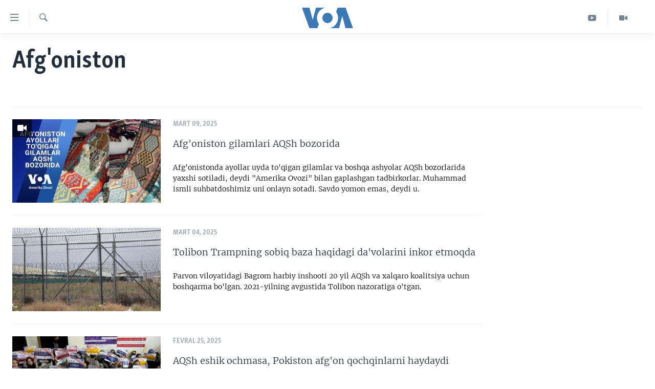

--- FILE ---
content_type: text/html; charset=utf-8
request_url: https://www.amerikaovozi.com/z/7147
body_size: 9806
content:

<!DOCTYPE html>
<html lang="uz" dir="ltr" class="no-js">
<head>
<link href="/Content/responsive/VOA/uz-Latn-UZ-VOA/VOA-uz-Latn-UZ-VOA.css?&amp;av=0.0.0.0&amp;cb=306" rel="stylesheet"/>
<script src="https://tags.amerikaovozi.com/voa-pangea/prod/utag.sync.js"></script> <script type='text/javascript' src='https://www.youtube.com/iframe_api' async></script>
<script type="text/javascript">
//a general 'js' detection, must be on top level in <head>, due to CSS performance
document.documentElement.className = "js";
var cacheBuster = "306";
var appBaseUrl = "/";
var imgEnhancerBreakpoints = [0, 144, 256, 408, 650, 1023, 1597];
var isLoggingEnabled = false;
var isPreviewPage = false;
var isLivePreviewPage = false;
if (!isPreviewPage) {
window.RFE = window.RFE || {};
window.RFE.cacheEnabledByParam = window.location.href.indexOf('nocache=1') === -1;
const url = new URL(window.location.href);
const params = new URLSearchParams(url.search);
// Remove the 'nocache' parameter
params.delete('nocache');
// Update the URL without the 'nocache' parameter
url.search = params.toString();
window.history.replaceState(null, '', url.toString());
} else {
window.addEventListener('load', function() {
const links = window.document.links;
for (let i = 0; i < links.length; i++) {
links[i].href = '#';
links[i].target = '_self';
}
})
}
var pwaEnabled = false;
var swCacheDisabled;
</script>
<meta charset="utf-8" />
<title>Afghanistan special page - Amerika Ovozi</title>
<meta name="description" content="Afghanistan special page" />
<meta name="keywords" content="Afghanistan, Central Asia, Taliban" />
<meta name="viewport" content="width=device-width, initial-scale=1.0" />
<meta http-equiv="X-UA-Compatible" content="IE=edge" />
<meta name="robots" content="max-image-preview:large"><meta property="fb:pages" content="466059570136876" />
<meta name="msvalidate.01" content="3286EE554B6F672A6F2E608C02343C0E" /><meta name="yandex-verification" content="7a92ac0b91532968" />
<link href="https://www.amerikaovozi.com/z/7147" rel="canonical" />
<meta name="apple-mobile-web-app-title" content="VOA" />
<meta name="apple-mobile-web-app-status-bar-style" content="black" />
<meta name="apple-itunes-app" content="app-id=632618796" />
<meta content="article" property="og:type" />
<meta content="Afghanistan special page" property="og:title" />
<meta content="Afghanistan special page" property="og:description" />
<meta content="https://www.amerikaovozi.com/Content/responsive/VOA/img/top_logo_news.png" property="og:image" />
<meta content="640" property="og:image:width" />
<meta content="640" property="og:image:height" />
<meta content="site logo" property="og:image:alt" />
<meta content="https://www.amerikaovozi.com/z/7147" property="og:url" />
<meta content="Voice of America" property="og:site_name" />
<meta name="twitter:card" content="summary" />
<meta name="twitter:site" content="@AmerikaOvozi" />
<script type="application/ld+json">{"isAccessibleForFree":true,"headline":"Afghanistan special page","inLanguage":"uz-Latn-UZ-VOA","keywords":"Afghanistan, Central Asia, Taliban","author":{"@type":"Organization","name":"Voice of America"},"datePublished":"2026-01-17 14:36:55Z","dateModified":"2026-01-17 14:36:55Z","publisher":{"logo":{"width":512,"height":220,"@type":"ImageObject","url":"https://www.amerikaovozi.com/Content/responsive/VOA/uz-Latn-UZ-VOA/img/logo.png"},"@type":"Organization","url":"https://www.amerikaovozi.com","sameAs":["https://www.facebook.com/amerikaovozi","https://twitter.com/AmerikaOvozi","https://www.youtube.com/c/AmerikaOvozi"],"name":"Amerika Ovozi","alternateName":""},"@context":"https://schema.org","@type":"Collection","mainEntityOfPage":"https://www.amerikaovozi.com/z/7147","url":"https://www.amerikaovozi.com/z/7147","description":"Afghanistan special page","image":{"width":1080,"height":608,"@type":"ImageObject","url":"https://www.amerikaovozi.com/Content/responsive/VOA/uz-Latn-UZ-VOA/img/logo-amp.png"},"name":"Afg\u0027oniston"}</script>
<script src="/Scripts/responsive/infographics.b?v=dVbZ-Cza7s4UoO3BqYSZdbxQZVF4BOLP5EfYDs4kqEo1&amp;av=0.0.0.0&amp;cb=306"></script>
<script src="/Scripts/responsive/loader.b?v=Q26XNwrL6vJYKjqFQRDnx01Lk2pi1mRsuLEaVKMsvpA1&amp;av=0.0.0.0&amp;cb=306"></script>
<link rel="icon" type="image/svg+xml" href="/Content/responsive/VOA/img/webApp/favicon.svg" />
<link rel="alternate icon" href="/Content/responsive/VOA/img/webApp/favicon.ico" />
<link rel="apple-touch-icon" sizes="152x152" href="/Content/responsive/VOA/img/webApp/ico-152x152.png" />
<link rel="apple-touch-icon" sizes="144x144" href="/Content/responsive/VOA/img/webApp/ico-144x144.png" />
<link rel="apple-touch-icon" sizes="114x114" href="/Content/responsive/VOA/img/webApp/ico-114x114.png" />
<link rel="apple-touch-icon" sizes="72x72" href="/Content/responsive/VOA/img/webApp/ico-72x72.png" />
<link rel="apple-touch-icon-precomposed" href="/Content/responsive/VOA/img/webApp/ico-57x57.png" />
<link rel="icon" sizes="192x192" href="/Content/responsive/VOA/img/webApp/ico-192x192.png" />
<link rel="icon" sizes="128x128" href="/Content/responsive/VOA/img/webApp/ico-128x128.png" />
<meta name="msapplication-TileColor" content="#ffffff" />
<meta name="msapplication-TileImage" content="/Content/responsive/VOA/img/webApp/ico-144x144.png" />
<link rel="alternate" type="application/rss+xml" title="VOA - Top Stories [RSS]" href="/api/" />
<link rel="sitemap" type="application/rss+xml" href="/sitemap.xml" />
</head>
<body class=" nav-no-loaded cc_theme pg-arch nojs-images ">
<script type="text/javascript" >
var analyticsData = {url:"",property_id:"491",page_title:"Afg\u0027oniston",page_type:"zone index",content_type:"index",subcontent_type:"zone index",last_modified:"2026-01-17 14:36:55Z",pub_datetime:"2022-07-24 00:00:00Z",pub_year:"2022",pub_month:"07",pub_day:"24",pub_hour:"00",pub_weekday:"Sunday",section:"afg\u0027oniston",english_section:"afghanistan",categories:"afghanistan",domain:"www.amerikaovozi.com",language:"Uzbek",language_service:"VOA Uzbek",platform:"web",copied:"no",copied_article:"",copied_title:"",runs_js:"Yes",cms_release:"8.44.0.0.306",enviro_type:"prod",slug:"afghanistan",entity:"VOA",short_language_service:"UZB",platform_short:"W",page_name:"Archive - Afg\u0027oniston"};
</script>
<noscript><iframe src="https://www.googletagmanager.com/ns.html?id=GTM-N8MP7P" height="0" width="0" style="display:none;visibility:hidden"></iframe></noscript><script type="text/javascript" data-cookiecategory="analytics">
var gtmEventObject = Object.assign({}, analyticsData, {event: 'page_meta_ready'});window.dataLayer = window.dataLayer || [];window.dataLayer.push(gtmEventObject);
if (top.location === self.location) { //if not inside of an IFrame
var renderGtm = "true";
if (renderGtm === "true") {
(function(w,d,s,l,i){w[l]=w[l]||[];w[l].push({'gtm.start':new Date().getTime(),event:'gtm.js'});var f=d.getElementsByTagName(s)[0],j=d.createElement(s),dl=l!='dataLayer'?'&l='+l:'';j.async=true;j.src='//www.googletagmanager.com/gtm.js?id='+i+dl;f.parentNode.insertBefore(j,f);})(window,document,'script','dataLayer','GTM-N8MP7P');
}
}
</script>
<!--Analytics tag js version start-->
<script type="text/javascript" data-cookiecategory="analytics">
var utag_data = Object.assign({}, analyticsData, {});
if(typeof(TealiumTagFrom)==='function' && typeof(TealiumTagSearchKeyword)==='function') {
var utag_from=TealiumTagFrom();var utag_searchKeyword=TealiumTagSearchKeyword();
if(utag_searchKeyword!=null && utag_searchKeyword!=='' && utag_data["search_keyword"]==null) utag_data["search_keyword"]=utag_searchKeyword;if(utag_from!=null && utag_from!=='') utag_data["from"]=TealiumTagFrom();}
if(window.top!== window.self&&utag_data.page_type==="snippet"){utag_data.page_type = 'iframe';}
try{if(window.top!==window.self&&window.self.location.hostname===window.top.location.hostname){utag_data.platform = 'self-embed';utag_data.platform_short = 'se';}}catch(e){if(window.top!==window.self&&window.self.location.search.includes("platformType=self-embed")){utag_data.platform = 'cross-promo';utag_data.platform_short = 'cp';}}
(function(a,b,c,d){ a="https://tags.amerikaovozi.com/voa-pangea/prod/utag.js"; b=document;c="script";d=b.createElement(c);d.src=a;d.type="text/java"+c;d.async=true; a=b.getElementsByTagName(c)[0];a.parentNode.insertBefore(d,a); })();
</script>
<!--Analytics tag js version end-->
<!-- Analytics tag management NoScript -->
<noscript>
<img style="position: absolute; border: none;" src="https://ssc.amerikaovozi.com/b/ss/bbgprod,bbgentityvoa/1/G.4--NS/242417409?pageName=voa%3auzb%3aw%3azone%20index%3aarchive%20-%20afg%27oniston&amp;c6=afg%27oniston&amp;v36=8.44.0.0.306&amp;v6=D=c6&amp;g=https%3a%2f%2fwww.amerikaovozi.com&amp;c1=D=g&amp;v1=D=g&amp;events=event1&amp;c16=voa%20uzbek&amp;v16=D=c16&amp;c5=afghanistan&amp;v5=D=c5&amp;ch=afg%27oniston&amp;c15=uzbek&amp;v15=D=c15&amp;c4=index&amp;v4=D=c4&amp;v20=no&amp;c17=web&amp;v17=D=c17&amp;mcorgid=518abc7455e462b97f000101%40adobeorg&amp;server=www.amerikaovozi.com&amp;pageType=D=c4&amp;ns=bbg&amp;v29=D=server&amp;v25=voa&amp;v30=491&amp;v105=D=User-Agent " alt="analytics" width="1" height="1" /></noscript>
<!-- End of Analytics tag management NoScript -->
<!--*** Accessibility links - For ScreenReaders only ***-->
<section>
<div class="sr-only">
<h2></h2>
<ul>
<li><a href="#content" data-disable-smooth-scroll="1">Bosh sahifaga boring</a></li>
<li><a href="#navigation" data-disable-smooth-scroll="1">Boshiga qayting</a></li>
<li><a href="#txtHeaderSearch" data-disable-smooth-scroll="1">Qidiruvga o&#39;ting</a></li>
</ul>
</div>
</section>
<div dir="ltr">
<div id="page">
<aside>
<div class="ctc-message pos-fix">
<div class="ctc-message__inner">Link has been copied to clipboard</div>
</div>
</aside>
<div class="hdr-20 hdr-20--big">
<div class="hdr-20__inner">
<div class="hdr-20__max pos-rel">
<div class="hdr-20__side hdr-20__side--primary d-flex">
<label data-for="main-menu-ctrl" data-switcher-trigger="true" data-switch-target="main-menu-ctrl" class="burger hdr-trigger pos-rel trans-trigger" data-trans-evt="click" data-trans-id="menu">
<span class="ico ico-close hdr-trigger__ico hdr-trigger__ico--close burger__ico burger__ico--close"></span>
<span class="ico ico-menu hdr-trigger__ico hdr-trigger__ico--open burger__ico burger__ico--open"></span>
</label>
<div class="menu-pnl pos-fix trans-target" data-switch-target="main-menu-ctrl" data-trans-id="menu">
<div class="menu-pnl__inner">
<nav class="main-nav menu-pnl__item menu-pnl__item--first">
<ul class="main-nav__list accordeon" data-analytics-tales="false" data-promo-name="link" data-location-name="nav,secnav">
<li class="main-nav__item">
<a class="main-nav__item-name main-nav__item-name--link" href="http://m.amerikaovozi.com/" title="Bosh sahifa" >Bosh sahifa</a>
</li>
<li class="main-nav__item">
<a class="main-nav__item-name main-nav__item-name--link" href="/z/2114" title="Amerika" data-item-name="ameriika" >Amerika</a>
</li>
<li class="main-nav__item">
<a class="main-nav__item-name main-nav__item-name--link" href="/z/2100" title="Markaziy Osiyo" data-item-name="markaziy-osiyo" >Markaziy Osiyo</a>
</li>
<li class="main-nav__item">
<a class="main-nav__item-name main-nav__item-name--link" href="/z/2412" title="Xalqaro" data-item-name="xalqaro" >Xalqaro</a>
</li>
<li class="main-nav__item">
<a class="main-nav__item-name main-nav__item-name--link" href="/z/2392" title="Vatandoshlar" data-item-name="diaspora" >Vatandoshlar</a>
</li>
<li class="main-nav__item accordeon__item" data-switch-target="menu-item-1545">
<label class="main-nav__item-name main-nav__item-name--label accordeon__control-label" data-switcher-trigger="true" data-for="menu-item-1545">
Multimedia
<span class="ico ico-chevron-down main-nav__chev"></span>
</label>
<div class="main-nav__sub-list">
<a class="main-nav__item-name main-nav__item-name--link main-nav__item-name--sub" href="/z/2384" title="Amerika Manzaralari" data-item-name="amerika-manzaralari" >Amerika Manzaralari</a>
<a class="main-nav__item-name main-nav__item-name--link main-nav__item-name--sub" href="/z/4746" title="Xalqaro hayot" data-item-name="daily-news" >Xalqaro hayot</a>
<a class="main-nav__item-name main-nav__item-name--link main-nav__item-name--sub" href="/z/5053" title="Vashington choyxonasi" data-item-name="vashington-teahouse" >Vashington choyxonasi</a>
<a class="main-nav__item-name main-nav__item-name--link main-nav__item-name--sub" href="/z/5232" title="Mobil-salom!" data-item-name="mobil-salom" >Mobil-salom!</a>
<a class="main-nav__item-name main-nav__item-name--link main-nav__item-name--sub" href="/z/2095" title="Video" data-item-name="video-archive" >Video</a>
<a class="main-nav__item-name main-nav__item-name--link main-nav__item-name--sub" href="/z/2110" title="Xabarlar suratlarda" data-item-name="fotogalereya" >Xabarlar suratlarda</a>
</div>
</li>
<li class="main-nav__item accordeon__item" data-switch-target="menu-item-1544">
<label class="main-nav__item-name main-nav__item-name--label accordeon__control-label" data-switcher-trigger="true" data-for="menu-item-1544">
Ijtimoiy tarmoqlar
<span class="ico ico-chevron-down main-nav__chev"></span>
</label>
<div class="main-nav__sub-list">
<a class="main-nav__item-name main-nav__item-name--link main-nav__item-name--sub" href="https://www.facebook.com/amerikaovozi" title="Facebook" target="_blank" rel="noopener">Facebook</a>
<a class="main-nav__item-name main-nav__item-name--link main-nav__item-name--sub" href="https://www.youtube.com/user/AmerikaOvoziUZBEK" title="YouTube" target="_blank" rel="noopener">YouTube</a>
<a class="main-nav__item-name main-nav__item-name--link main-nav__item-name--sub" href="https://www.instagram.com/amerikaovozi" title="Instagram" >Instagram</a>
<a class="main-nav__item-name main-nav__item-name--link main-nav__item-name--sub" href="http://ok.ru/amerikaovoziuzbek" title="Odnoklassniki" target="_blank" rel="noopener">Odnoklassniki</a>
<a class="main-nav__item-name main-nav__item-name--link main-nav__item-name--sub" href="https://t.me/voauzbek" title="Telegram" >Telegram</a>
<a class="main-nav__item-name main-nav__item-name--link main-nav__item-name--sub" href="https://twitter.com/amerikaovozi" title="Twitter" target="_blank" rel="noopener">Twitter</a>
<a class="main-nav__item-name main-nav__item-name--link main-nav__item-name--sub" href="https://soundcloud.com/voa-uzbek" title="SoundCloud" target="_blank" rel="noopener">SoundCloud</a>
</div>
</li>
<li class="main-nav__item">
<a class="main-nav__item-name main-nav__item-name--link" href="/z/7458" title="Ingliz tili darslari" data-item-name="learn-english" >Ingliz tili darslari</a>
</li>
<li class="main-nav__item">
<a class="main-nav__item-name main-nav__item-name--link" href="https://editorials.voa.gov/z/6211" title="Editorial" target="_blank" rel="noopener">Editorial</a>
</li>
</ul>
</nav>
<div class="menu-pnl__item">
<a href="https://learningenglish.voanews.com/" class="menu-pnl__item-link" alt="Learning English">Learning English</a>
</div>
<div class="menu-pnl__item menu-pnl__item--social">
<h5 class="menu-pnl__sub-head"></h5>
<a href="https://www.facebook.com/amerikaovozi" title="Facebook sahifamiz" data-analytics-text="follow_on_facebook" class="btn btn--rounded btn--social-inverted menu-pnl__btn js-social-btn btn-facebook" target="_blank" rel="noopener">
<span class="ico ico-facebook-alt ico--rounded"></span>
</a>
<a href="https://www.youtube.com/c/AmerikaOvozi" title="YouTube sahifamiz" data-analytics-text="follow_on_youtube" class="btn btn--rounded btn--social-inverted menu-pnl__btn js-social-btn btn-youtube" target="_blank" rel="noopener">
<span class="ico ico-youtube ico--rounded"></span>
</a>
<a href="https://www.instagram.com/amerikaovozi" title="Follow us on Instagram" data-analytics-text="follow_on_instagram" class="btn btn--rounded btn--social-inverted menu-pnl__btn js-social-btn btn-instagram" target="_blank" rel="noopener">
<span class="ico ico-instagram ico--rounded"></span>
</a>
<a href="https://t.me/voauzbek" title="Telegram kanaliga qo&#39;shiling" data-analytics-text="follow_on_telegram" class="btn btn--rounded btn--social-inverted menu-pnl__btn js-social-btn btn-telegram" target="_blank" rel="noopener">
<span class="ico ico-telegram ico--rounded"></span>
</a>
<a href="https://twitter.com/AmerikaOvozi" title="Twitter sahifamiz" data-analytics-text="follow_on_twitter" class="btn btn--rounded btn--social-inverted menu-pnl__btn js-social-btn btn-twitter" target="_blank" rel="noopener">
<span class="ico ico-twitter ico--rounded"></span>
</a>
</div>
<div class="menu-pnl__item">
<a href="/navigation/allsites" class="menu-pnl__item-link">
<span class="ico ico-languages "></span>
VOA
</a>
</div>
</div>
</div>
<label data-for="top-search-ctrl" data-switcher-trigger="true" data-switch-target="top-search-ctrl" class="top-srch-trigger hdr-trigger">
<span class="ico ico-close hdr-trigger__ico hdr-trigger__ico--close top-srch-trigger__ico top-srch-trigger__ico--close"></span>
<span class="ico ico-search hdr-trigger__ico hdr-trigger__ico--open top-srch-trigger__ico top-srch-trigger__ico--open"></span>
</label>
<div class="srch-top srch-top--in-header" data-switch-target="top-search-ctrl">
<div class="container">
<form action="/s" class="srch-top__form srch-top__form--in-header" id="form-topSearchHeader" method="get" role="search"><label for="txtHeaderSearch" class="sr-only">Qidiruv</label>
<input type="text" id="txtHeaderSearch" name="k" placeholder="Qidiruv " accesskey="s" value="" class="srch-top__input analyticstag-event" onkeydown="if (event.keyCode === 13) { FireAnalyticsTagEventOnSearch('search', $dom.get('#txtHeaderSearch')[0].value) }" />
<button title="Qidiruv" type="submit" class="btn btn--top-srch analyticstag-event" onclick="FireAnalyticsTagEventOnSearch('search', $dom.get('#txtHeaderSearch')[0].value) ">
<span class="ico ico-search"></span>
</button></form>
</div>
</div>
<a href="/" class="main-logo-link">
<img src="/Content/responsive/VOA/uz-Latn-UZ-VOA/img/logo-compact.svg" class="main-logo main-logo--comp" alt="site logo">
<img src="/Content/responsive/VOA/uz-Latn-UZ-VOA/img/logo.svg" class="main-logo main-logo--big" alt="site logo">
</a>
</div>
<div class="hdr-20__side hdr-20__side--secondary d-flex">
<a href="/z/2095" title="Video" class="hdr-20__secondary-item" data-item-name="video">
<span class="ico ico-video hdr-20__secondary-icon"></span>
</a>
<a href="https://www.youtube.com/c/AmerikaOvozi" title="YouTube" class="hdr-20__secondary-item" data-item-name="custom1">
<span class="ico-custom ico-custom--1 hdr-20__secondary-icon"></span>
</a>
<a href="/s" title="Qidiruv" class="hdr-20__secondary-item hdr-20__secondary-item--search" data-item-name="search">
<span class="ico ico-search hdr-20__secondary-icon hdr-20__secondary-icon--search"></span>
</a>
<div class="srch-bottom">
<form action="/s" class="srch-bottom__form d-flex" id="form-bottomSearch" method="get" role="search"><label for="txtSearch" class="sr-only">Qidiruv</label>
<input type="search" id="txtSearch" name="k" placeholder="Qidiruv " accesskey="s" value="" class="srch-bottom__input analyticstag-event" onkeydown="if (event.keyCode === 13) { FireAnalyticsTagEventOnSearch('search', $dom.get('#txtSearch')[0].value) }" />
<button title="Qidiruv" type="submit" class="btn btn--bottom-srch analyticstag-event" onclick="FireAnalyticsTagEventOnSearch('search', $dom.get('#txtSearch')[0].value) ">
<span class="ico ico-search"></span>
</button></form>
</div>
</div>
<img src="/Content/responsive/VOA/uz-Latn-UZ-VOA/img/logo-print.gif" class="logo-print" alt="site logo">
<img src="/Content/responsive/VOA/uz-Latn-UZ-VOA/img/logo-print_color.png" class="logo-print logo-print--color" alt="site logo">
</div>
</div>
</div>
<script>
if (document.body.className.indexOf('pg-home') > -1) {
var nav2In = document.querySelector('.hdr-20__inner');
var nav2Sec = document.querySelector('.hdr-20__side--secondary');
var secStyle = window.getComputedStyle(nav2Sec);
if (nav2In && window.pageYOffset < 150 && secStyle['position'] !== 'fixed') {
nav2In.classList.add('hdr-20__inner--big')
}
}
</script>
<div class="c-hlights c-hlights--breaking c-hlights--no-item" data-hlight-display="mobile,desktop">
<div class="c-hlights__wrap container p-0">
<div class="c-hlights__nav">
<a role="button" href="#" title="Oldingi">
<span class="ico ico-chevron-backward m-0"></span>
<span class="sr-only">Oldingi</span>
</a>
<a role="button" href="#" title="Keyingi">
<span class="ico ico-chevron-forward m-0"></span>
<span class="sr-only">Keyingi</span>
</a>
</div>
<span class="c-hlights__label">
<span class="">Breaking News</span>
<span class="switcher-trigger">
<label data-for="more-less-1" data-switcher-trigger="true" class="switcher-trigger__label switcher-trigger__label--more p-b-0" title="To&#39;liq holda ko&#39;ring">
<span class="ico ico-chevron-down"></span>
</label>
<label data-for="more-less-1" data-switcher-trigger="true" class="switcher-trigger__label switcher-trigger__label--less p-b-0" title="Show less">
<span class="ico ico-chevron-up"></span>
</label>
</span>
</span>
<ul class="c-hlights__items switcher-target" data-switch-target="more-less-1">
</ul>
</div>
</div> <div id="content">
<div class="container">
<h1 class="pg-title">
Afg&#39;oniston
</h1>
<div class="archive-intro">
<div class="wsw " data-switch-target="more-less-1">
<!-- first paragraph with location-->
<!-- article body - from WYSIWYG -->
</div>
</div>
</div>
<div class="container">
<div class="row">
<div class="col-xs-12 col-md-9">
<ul class=" archive-list" id="loadMoreAfter">
<li class="mb-grid archive-list__item">
<div class="media-block media-block--t-spac media-block--contain">
<a href="/a/8004099.html" class="img-wrap img-wrap--m img-wrap--block-mob img-wrap--t-spac img-wrap--size-3 img-wrap--float" title="Afg&#39;oniston gilamlari AQSh bozorida ">
<div class="thumb thumb16_9">
<noscript class="nojs-img">
<img src="https://gdb.voanews.com/8064ee38-943c-4047-0318-08dd5c8b1668_w100_r1.jpg" alt="Afghan rugs in Washington " />
</noscript>
<img data-src="https://gdb.voanews.com/8064ee38-943c-4047-0318-08dd5c8b1668_w66_r1.jpg" src="" alt="Afghan rugs in Washington " class=""/>
</div>
<span class="ico ico-video ico--media-type"></span>
</a>
<div class="media-block__content media-block__content--h-m media-block__content--full-mob media-block__content--h">
<span class="date date--mb date--size-3 date--mb-25" >Mart 09, 2025</span>
<a href="/a/8004099.html">
<h4 class="media-block__title media-block__title--size-3 media-block__title--25" title="Afg&#39;oniston gilamlari AQSh bozorida ">
Afg&#39;oniston gilamlari AQSh bozorida
</h4>
<p class="perex perex--mb perex--size-3">Afg&#39;onistonda ayollar uyda to&#39;qigan gilamlar va boshqa ashyolar AQSh bozorlarida yaxshi sotiladi, deydi &quot;Amerika Ovozi&quot; bilan gaplashgan tadbirkorlar. Muhammad ismli suhbatdoshimiz uni onlayn sotadi. Savdo yomon emas, deydi u. </p>
</a>
</div>
</div>
</li>
<li class="mb-grid archive-list__item">
<div class="media-block media-block--t-spac media-block--contain">
<a href="/a/7996213.html" class="img-wrap img-wrap--m img-wrap--block-mob img-wrap--t-spac img-wrap--size-3 img-wrap--float" title="Tolibon Trampning sobiq baza haqidagi da&#39;volarini inkor etmoqda ">
<div class="thumb thumb16_9">
<noscript class="nojs-img">
<img src="https://gdb.voanews.com/01000000-0aff-0242-54ee-08db12afab03_cx0_cy7_cw0_w100_r1.jpg" alt="Bagrom havo bazasi, Parvon viloyati, 5-iyul, 2021 " />
</noscript>
<img data-src="https://gdb.voanews.com/01000000-0aff-0242-54ee-08db12afab03_cx0_cy7_cw0_w66_r1.jpg" src="" alt="Bagrom havo bazasi, Parvon viloyati, 5-iyul, 2021 " class=""/>
</div>
</a>
<div class="media-block__content media-block__content--h-m media-block__content--full-mob media-block__content--h">
<span class="date date--mb date--size-3 date--mb-25" >Mart 04, 2025</span>
<a href="/a/7996213.html">
<h4 class="media-block__title media-block__title--size-3 media-block__title--25" title="Tolibon Trampning sobiq baza haqidagi da&#39;volarini inkor etmoqda ">
Tolibon Trampning sobiq baza haqidagi da&#39;volarini inkor etmoqda
</h4>
<p class="perex perex--mb perex--size-3">Parvon viloyatidagi Bagrom harbiy inshooti 20 yil AQSh va xalqaro koalitsiya uchun boshqarma bo&#39;lgan. 2021-yilning avgustida Tolibon nazoratiga o&#39;tgan. </p>
</a>
</div>
</div>
</li>
<li class="mb-grid archive-list__item">
<div class="media-block media-block--t-spac media-block--contain">
<a href="/a/7986290.html" class="img-wrap img-wrap--m img-wrap--block-mob img-wrap--t-spac img-wrap--size-3 img-wrap--float" title="AQSh eshik ochmasa, Pokiston afg&#39;on qochqinlarni haydaydi ">
<div class="thumb thumb16_9">
<noscript class="nojs-img">
<img src="https://gdb.voanews.com/0c9de56e-e951-4818-8bca-08dd4a843460_cx0_cy4_cw0_w100_r1.jpg" alt="Islomobod ko&#39;chalarida Amerika rahbariyatidan boshpana so&#39;rab o&#39;tirgan afg&#39;on bolalari, Pokiston, 24-yanvar, 2025 " />
</noscript>
<img data-src="https://gdb.voanews.com/0c9de56e-e951-4818-8bca-08dd4a843460_cx0_cy4_cw0_w66_r1.jpg" src="" alt="Islomobod ko&#39;chalarida Amerika rahbariyatidan boshpana so&#39;rab o&#39;tirgan afg&#39;on bolalari, Pokiston, 24-yanvar, 2025 " class=""/>
</div>
</a>
<div class="media-block__content media-block__content--h-m media-block__content--full-mob media-block__content--h">
<span class="date date--mb date--size-3 date--mb-25" >Fevral 25, 2025</span>
<a href="/a/7986290.html">
<h4 class="media-block__title media-block__title--size-3 media-block__title--25" title="AQSh eshik ochmasa, Pokiston afg&#39;on qochqinlarni haydaydi ">
AQSh eshik ochmasa, Pokiston afg&#39;on qochqinlarni haydaydi
</h4>
<p class="perex perex--mb perex--size-3">Pokiston hukumati afg&#39;on qochqinlarga yo Amerikaga keting yo vatanga qayting, deya shart qo&#39;ymoqda. Gap AQShdan boshpana so&#39;rayotgan va ishi ko&#39;rib chiqilishini kutayotgan minglab afg&#39;onistonliklar haqida ketmoqda. </p>
</a>
</div>
</div>
</li>
<li class="mb-grid archive-list__item">
<div class="media-block media-block--t-spac media-block--contain">
<a href="/a/7980164.html" class="img-wrap img-wrap--m img-wrap--block-mob img-wrap--t-spac img-wrap--size-3 img-wrap--float" title="Afg&#39;onistonda fuqarolar tez-tez omma oldida kaltaklanadi, qatl etiladi ">
<div class="thumb thumb16_9">
<noscript class="nojs-img">
<img src="https://gdb.voanews.com/1a70ab46-2e19-47c3-fad6-08dd4a817620_cx0_cy10_cw0_w100_r1.jpg" alt="Paktiya viloyatida bir erkakning qatl etilishini tomosha qilishga kelgan omma, Afg&#39;oniston, 13-noyabr, 2024 " />
</noscript>
<img data-src="https://gdb.voanews.com/1a70ab46-2e19-47c3-fad6-08dd4a817620_cx0_cy10_cw0_w66_r1.jpg" src="" alt="Paktiya viloyatida bir erkakning qatl etilishini tomosha qilishga kelgan omma, Afg&#39;oniston, 13-noyabr, 2024 " class=""/>
</div>
</a>
<div class="media-block__content media-block__content--h-m media-block__content--full-mob media-block__content--h">
<span class="date date--mb date--size-3 date--mb-25" >Fevral 19, 2025</span>
<a href="/a/7980164.html">
<h4 class="media-block__title media-block__title--size-3 media-block__title--25" title="Afg&#39;onistonda fuqarolar tez-tez omma oldida kaltaklanadi, qatl etiladi ">
Afg&#39;onistonda fuqarolar tez-tez omma oldida kaltaklanadi, qatl etiladi
</h4>
<p class="perex perex--mb perex--size-3">Shu oyning o&#39;zida Afg&#39;onistonda kamida 61 fuqaro, jumladan to&#39;qqiz ayol, stadionlarda jazolangan. Oddiy odamlar va toliblar tomosha qilgan. </p>
</a>
</div>
</div>
</li>
<li class="mb-grid archive-list__item">
<div class="media-block media-block--t-spac media-block--contain">
<a href="/a/7978399.html" class="img-wrap img-wrap--m img-wrap--block-mob img-wrap--t-spac img-wrap--size-3 img-wrap--float" title="Jahon banki: Afg&#39;onistonda iqtisod beqaror ">
<div class="thumb thumb16_9">
<noscript class="nojs-img">
<img src="https://gdb.voanews.com/c7833fc9-ffe6-4486-f9ed-08dd4a817620_cx0_cy8_cw0_w100_r1.jpg" alt="Mozori-Sharifda xayriya tashkilotidan ovqat so&#39;rab kutib turgan bolalar, 16-fevral, 2025 " />
</noscript>
<img data-src="https://gdb.voanews.com/c7833fc9-ffe6-4486-f9ed-08dd4a817620_cx0_cy8_cw0_w66_r1.jpg" src="" alt="Mozori-Sharifda xayriya tashkilotidan ovqat so&#39;rab kutib turgan bolalar, 16-fevral, 2025 " class=""/>
</div>
</a>
<div class="media-block__content media-block__content--h-m media-block__content--full-mob media-block__content--h">
<span class="date date--mb date--size-3 date--mb-25" >Fevral 18, 2025</span>
<a href="/a/7978399.html">
<h4 class="media-block__title media-block__title--size-3 media-block__title--25" title="Jahon banki: Afg&#39;onistonda iqtisod beqaror ">
Jahon banki: Afg&#39;onistonda iqtisod beqaror
</h4>
<p class="perex perex--mb perex--size-3">Afg&#39;oniston Tolibon hukmronligi ostida iqtisodiy jihatdan ildamlamagan, doimiy nochorlikda, siyosat mavhum, moliyaviy sektor izolyatsiyada, xorijdan yordam ozayib ketgan, savdo cheklangan.</p>
</a>
</div>
</div>
</li>
<li class="mb-grid archive-list__item">
<div class="media-block media-block--t-spac media-block--contain">
<a href="/a/7970886.html" class="img-wrap img-wrap--m img-wrap--no-mob img-wrap--t-spac img-wrap--size-3 img-wrap--float" title="BMT Afg&#39;onistondan terror tahdidi oshayotgani haqida ogohlantirmoqda ">
<div class="thumb thumb16_9">
<noscript class="nojs-img">
<img src="https://gdb.voanews.com/61ad1e37-3369-42e9-f41d-08dd4a817620_w100_r1.jpg" alt="Kobul ko&#39;chalaridagi xavfsizlik kuchlari (arxiv) " />
</noscript>
<img data-src="https://gdb.voanews.com/61ad1e37-3369-42e9-f41d-08dd4a817620_w66_r1.jpg" src="" alt="Kobul ko&#39;chalaridagi xavfsizlik kuchlari (arxiv) " class=""/>
</div>
</a>
<div class="media-block__content media-block__content--h-m media-block__content--full-mob media-block__content--h">
<span class="date date--mb date--size-3 date--mb-25" >Fevral 11, 2025</span>
<a href="/a/7970886.html">
<h4 class="media-block__title media-block__title--size-3 media-block__title--25" title="BMT Afg&#39;onistondan terror tahdidi oshayotgani haqida ogohlantirmoqda ">
BMT Afg&#39;onistondan terror tahdidi oshayotgani haqida ogohlantirmoqda
</h4>
<p class="perex perex--mb perex--size-3">BMT Xavfsizlik kengashi Afg’onistondan terror tahdidi oshmoqda, deya xavotir bilganidan bir kun o’tib, 11-fevralda Qunduzdagi xurujda bir necha kishi, jumladan Tolibon qo’mondonlaridan biri halok bo`lgan. </p>
</a>
</div>
</div>
</li>
<li class="mb-grid archive-list__item">
<div class="media-block media-block--t-spac media-block--contain">
<a href="/a/7962583.html" class="img-wrap img-wrap--m img-wrap--no-mob img-wrap--t-spac img-wrap--size-3 img-wrap--float" title="Tolibon: AQShdan qolgan qurol-aslaha Afg&#39;onistonniki ">
<div class="thumb thumb16_9">
<noscript class="nojs-img">
<img src="https://gdb.voanews.com/ff0522c7-8c7f-4d50-b2e9-c6e91f1813e5_cx0_cy7_cw0_w100_r1.jpg" alt="Kobuldagi tadbirlarda toliblar Amerikadan qolgan harbiy vositalarni ko&#39;z-ko&#39;z qilib turadi " />
</noscript>
<img data-src="https://gdb.voanews.com/ff0522c7-8c7f-4d50-b2e9-c6e91f1813e5_cx0_cy7_cw0_w66_r1.jpg" src="" alt="Kobuldagi tadbirlarda toliblar Amerikadan qolgan harbiy vositalarni ko&#39;z-ko&#39;z qilib turadi " class=""/>
</div>
</a>
<div class="media-block__content media-block__content--h-m media-block__content--full-mob media-block__content--h">
<span class="date date--mb date--size-3 date--mb-25" >Fevral 04, 2025</span>
<a href="/a/7962583.html">
<h4 class="media-block__title media-block__title--size-3 media-block__title--25" title="Tolibon: AQShdan qolgan qurol-aslaha Afg&#39;onistonniki ">
Tolibon: AQShdan qolgan qurol-aslaha Afg&#39;onistonniki
</h4>
<p class="perex perex--mb perex--size-3">Tolibonga ko&#39;ra. AQShdan qolgan qurol-aslaha &quot;uzoq va samarasiz urush&quot; nishonalaridir va bu vositalar endi Afg&#39;onistonniki. Bu qurollar dushmanga, jumladan AQSh agar ularni qayta olmoqchi bo&#39;lsa, unga ham qarshi ishlatiladi, deydi Kobuldagi rahbarlar.</p>
</a>
</div>
</div>
</li>
<li class="mb-grid archive-list__item">
<div class="media-block media-block--t-spac media-block--contain">
<a href="/a/7930551.html" class="img-wrap img-wrap--m img-wrap--no-mob img-wrap--t-spac img-wrap--size-3 img-wrap--float" title="Tolibon AQShdan pul olyaptimi?">
<div class="thumb thumb16_9">
<noscript class="nojs-img">
<img src="https://gdb.voanews.com/db518bfd-78a2-40e7-9c76-fe4c61efc5de_w100_r1.png" alt="Tolibon yetakchilari" />
</noscript>
<img data-src="https://gdb.voanews.com/db518bfd-78a2-40e7-9c76-fe4c61efc5de_w66_r1.png" src="" alt="Tolibon yetakchilari" class=""/>
</div>
</a>
<div class="media-block__content media-block__content--h-m media-block__content--full-mob media-block__content--h">
<span class="date date--mb date--size-3 date--mb-25" >Yanvar 09, 2025</span>
<a href="/a/7930551.html">
<h4 class="media-block__title media-block__title--size-3 media-block__title--25" title="Tolibon AQShdan pul olyaptimi?">
Tolibon AQShdan pul olyaptimi?
</h4>
<p class="perex perex--mb perex--size-3">Tramp Floridada o&#39;tgan matbuot anjumanida AQSh Tolibon boshqaruvidagi Afgʻonistonga milliardlab dollar pul toʻlayotganini aytdi.</p>
</a>
</div>
</div>
</li>
<li class="mb-grid archive-list__item">
<div class="media-block media-block--t-spac media-block--contain">
<a href="/a/7927576.html" class="img-wrap img-wrap--m img-wrap--no-mob img-wrap--t-spac img-wrap--size-3 img-wrap--float" title="Jimmi Karterning Afg&#39;onistonda jangarilarga yordami strategik qadam bo&#39;lgan ">
<div class="thumb thumb16_9">
<noscript class="nojs-img">
<img src="https://gdb.voanews.com/6A61C4A9-CF43-4B81-8B5B-B9427A5A122B_cx0_cy10_cw0_w100_r1.jpg" alt="Jimmi Karter, Oq uy, Vashington, 11-aprel, 1980 " />
</noscript>
<img data-src="https://gdb.voanews.com/6A61C4A9-CF43-4B81-8B5B-B9427A5A122B_cx0_cy10_cw0_w66_r1.jpg" src="" alt="Jimmi Karter, Oq uy, Vashington, 11-aprel, 1980 " class=""/>
</div>
</a>
<div class="media-block__content media-block__content--h-m media-block__content--full-mob media-block__content--h">
<span class="date date--mb date--size-3 date--mb-25" >Yanvar 08, 2025</span>
<a href="/a/7927576.html">
<h4 class="media-block__title media-block__title--size-3 media-block__title--25" title="Jimmi Karterning Afg&#39;onistonda jangarilarga yordami strategik qadam bo&#39;lgan ">
Jimmi Karterning Afg&#39;onistonda jangarilarga yordami strategik qadam bo&#39;lgan
</h4>
<p class="perex perex--mb perex--size-3">Tarix kitoblarida prezident Ronald Reygen Sovet ittifoqini mag&#39;lub etgan lider deb ko&#39;riladi, qisman Afg&#39;onistonda kommunizmga qarshi kurashgan jangarilarga yordam bergan holda. Biroq aslida bu ish AQShning undan oldingi rahbari Jimmi Karter davrida boshlangan. </p>
</a>
</div>
</div>
</li>
<li class="mb-grid archive-list__item">
<div class="media-block media-block--t-spac media-block--contain">
<a href="/a/7831317.html" class="img-wrap img-wrap--m img-wrap--no-mob img-wrap--t-spac img-wrap--size-3 img-wrap--float" title="&quot;Bu - bizning tilimiz&quot; - afg&#39;on o&#39;zbeklar ">
<div class="thumb thumb16_9">
<noscript class="nojs-img">
<img src="https://gdb.voanews.com/c0902986-cd6a-4084-803c-3de3a44f9f7f_w100_r1.jpg" alt="Afghan Uzbeks USA" />
</noscript>
<img data-src="https://gdb.voanews.com/c0902986-cd6a-4084-803c-3de3a44f9f7f_w66_r1.jpg" src="" alt="Afghan Uzbeks USA" class=""/>
</div>
<span class="ico ico-video ico--media-type"></span>
</a>
<div class="media-block__content media-block__content--h-m media-block__content--full-mob media-block__content--h">
<span class="date date--mb date--size-3 date--mb-25" >Oktabr 22, 2024</span>
<a href="/a/7831317.html">
<h4 class="media-block__title media-block__title--size-3 media-block__title--25" title="&quot;Bu - bizning tilimiz&quot; - afg&#39;on o&#39;zbeklar ">
&quot;Bu - bizning tilimiz&quot; - afg&#39;on o&#39;zbeklar
</h4>
<p class="perex perex--mb perex--size-3">AQShning Pensilvaniya shtatida O&#39;zbek tili bayrami nishonlandi. Filadelfiya shahrida to&#39;planganlar - asosan Afg&#39;onistondan kelgan o&#39;zbek muhojirlar va ularning Amerikada katta bo&#39;layotgan farzandlari. Tantanaga turli shtatlardan turli davrlarda AQSh kelib joylashgan immigrantlar keldi. </p>
</a>
</div>
</div>
</li>
<li class="mb-grid archive-list__item">
<div class="media-block media-block--t-spac media-block--contain">
<a href="/a/7815646.html" class="img-wrap img-wrap--m img-wrap--no-mob img-wrap--t-spac img-wrap--size-3 img-wrap--float" title="AQSh elchisi: O&#39;zbekiston qanchalik o&#39;zgardi? ">
<div class="thumb thumb16_9">
<noscript class="nojs-img">
<img src="https://gdb.voanews.com/8b281dc5-f019-4d8d-ba38-6ebd143df47d_cx0_cy6_cw0_w100_r1.jpg" alt="US Ambassador to Uzbekistan Jonathan Henick talking with VOA&#39;s Navbahor Imamova, Tashkent" />
</noscript>
<img data-src="https://gdb.voanews.com/8b281dc5-f019-4d8d-ba38-6ebd143df47d_cx0_cy6_cw0_w66_r1.jpg" src="" alt="US Ambassador to Uzbekistan Jonathan Henick talking with VOA&#39;s Navbahor Imamova, Tashkent" class=""/>
</div>
</a>
<div class="media-block__content media-block__content--h-m media-block__content--full-mob media-block__content--h">
<span class="date date--mb date--size-3 date--mb-25" >Oktabr 14, 2024</span>
<a href="/a/7815646.html">
<h4 class="media-block__title media-block__title--size-3 media-block__title--25" title="AQSh elchisi: O&#39;zbekiston qanchalik o&#39;zgardi? ">
AQSh elchisi: O&#39;zbekiston qanchalik o&#39;zgardi?
</h4>
<p class="perex perex--mb perex--size-3">Jonatan Henik ikki yil oldin Toshkentda AQShning yangi elchisi sifatida ish boshlaganida, qator masalalarni prioritet deya qayd etgan edi. Real O&#39;zbekistondagi faoliyat qalay kechmoqda? Amerika o&#39;z manfaatlari va O&#39;zbekiston bilan mushtarak maqsadlari yo&#39;lida aynan nimalar qilmoqda?</p>
</a>
</div>
</div>
</li>
<li class="mb-grid archive-list__item">
<div class="media-block media-block--t-spac media-block--contain">
<a href="/a/7821319.html" class="img-wrap img-wrap--m img-wrap--no-mob img-wrap--t-spac img-wrap--size-3 img-wrap--float" title="AQSh: Afg&#39;oniston/Tolibon, O&#39;zbekiston fuqaro jamiyati ">
<div class="thumb thumb16_9">
<noscript class="nojs-img">
<img src="https://gdb.voanews.com/a2acd750-ca86-40c8-a4cf-51fabb4192ae_w100_r1.jpg" alt="Henick Uzbekistan" />
</noscript>
<img data-src="https://gdb.voanews.com/a2acd750-ca86-40c8-a4cf-51fabb4192ae_w66_r1.jpg" src="" alt="Henick Uzbekistan" class=""/>
</div>
<span class="ico ico-video ico--media-type"></span>
</a>
<div class="media-block__content media-block__content--h-m media-block__content--full-mob media-block__content--h">
<span class="date date--mb date--size-3 date--mb-25" >Oktabr 14, 2024</span>
<a href="/a/7821319.html">
<h4 class="media-block__title media-block__title--size-3 media-block__title--25" title="AQSh: Afg&#39;oniston/Tolibon, O&#39;zbekiston fuqaro jamiyati ">
AQSh: Afg&#39;oniston/Tolibon, O&#39;zbekiston fuqaro jamiyati
</h4>
<p class="perex perex--mb perex--size-3">AQSh elchisi bilan Toshkentda suhbat, 1-qism: O&#39;zbekiston bilan hamkorlikning o&#39;ziga xos jihatlari, Amerikaning prioritetlari, yopiq Oliy Majlis, muxolifatsiz tuzum, korrupsiya va nepotizm, media va blogosfera, Qoraqalpog&#39;iston, Afg&#39;oniston, Prezident Mirziyoyev va Saida Mirziyoyeva. </p>
</a>
</div>
</div>
</li>
</ul>
<p class="buttons buttons--archive ta-c ">
<a class="btn link-showMore btn__text" data-ajax="true" data-ajax-method="GET" data-ajax-mode="after" data-ajax-update="#loadMoreAfter" data-ajax-url="/z/7147?p=1" href="/z/7147?p=1" title="Ko&#39;proq... ">Ko&#39;proq... </a>
</p>
</div>
</div>
</div>
</div>
<footer role="contentinfo">
<div id="foot" class="foot">
<div class="container">
<div class="foot-nav collapsed" id="foot-nav">
<div class="menu">
<ul class="items">
<li class="socials block-socials">
<div class="inner">
<ul class="subitems follow">
<li>
<a href="https://www.facebook.com/amerikaovozi" title="Facebook sahifamiz" data-analytics-text="follow_on_facebook" class="btn btn--rounded js-social-btn btn-facebook" target="_blank" rel="noopener">
<span class="ico ico-facebook-alt ico--rounded"></span>
</a>
</li>
<li>
<a href="https://twitter.com/AmerikaOvozi" title="Twitter sahifamiz" data-analytics-text="follow_on_twitter" class="btn btn--rounded js-social-btn btn-twitter" target="_blank" rel="noopener">
<span class="ico ico-twitter ico--rounded"></span>
</a>
</li>
<li>
<a href="https://www.youtube.com/c/AmerikaOvozi" title="YouTube sahifamiz" data-analytics-text="follow_on_youtube" class="btn btn--rounded js-social-btn btn-youtube" target="_blank" rel="noopener">
<span class="ico ico-youtube ico--rounded"></span>
</a>
</li>
<li>
<a href="/rssfeeds" title="RSS" data-analytics-text="follow_on_rss" class="btn btn--rounded js-social-btn btn-rss" >
<span class="ico ico-rss ico--rounded"></span>
</a>
</li>
<li>
<a href="/podcasts" title="Podcast" data-analytics-text="follow_on_podcast" class="btn btn--rounded js-social-btn btn-podcast" >
<span class="ico ico-podcast ico--rounded"></span>
</a>
</li>
<li>
<a href="/subscribe.html" title="Subscribe" data-analytics-text="follow_on_subscribe" class="btn btn--rounded js-social-btn btn-email" >
<span class="ico ico-email ico--rounded"></span>
</a>
</li>
</ul>
</div>
</li>
<li class="block-primary collapsed collapsible item">
<span class="handler">
Bo&#39;limlar
<span title="close tab" class="ico ico-chevron-up"></span>
<span title="open tab" class="ico ico-chevron-down"></span>
<span title="add" class="ico ico-plus"></span>
<span title="remove" class="ico ico-minus"></span>
</span>
<div class="inner">
<ul class="subitems">
<li class="subitem">
<a class="handler" href="/z/2391" title="AQSh-Markaziy Osiyo" >AQSh-Markaziy Osiyo</a>
</li>
<li class="subitem">
<a class="handler" href="/z/7147" title="Afg&#39;oniston" >Afg&#39;oniston</a>
</li>
<li class="subitem">
<a class="handler" href="/z/2109" title="Yaqin Sharq" >Yaqin Sharq</a>
</li>
<li class="subitem">
<a class="handler" href="/z/2101" title="Iqtisodiyot" >Iqtisodiyot</a>
</li>
<li class="subitem">
<a class="handler" href="/z/2107" title="Huquq va qonun" >Huquq va qonun</a>
</li>
<li class="subitem">
<a class="handler" href="/z/2108" title="Matbuot" >Matbuot</a>
</li>
<li class="subitem">
<a class="handler" href="/z/2106" title="Salomatlik" >Salomatlik</a>
</li>
<li class="subitem">
<a class="handler" href="/z/2104" title="Ilm-fan" >Ilm-fan</a>
</li>
<li class="subitem">
<a class="handler" href="/z/2099" title="Madaniyat" >Madaniyat</a>
</li>
</ul>
</div>
</li>
<li class="block-primary collapsed collapsible item">
<span class="handler">
Multimedia
<span title="close tab" class="ico ico-chevron-up"></span>
<span title="open tab" class="ico ico-chevron-down"></span>
<span title="add" class="ico ico-plus"></span>
<span title="remove" class="ico ico-minus"></span>
</span>
<div class="inner">
<ul class="subitems">
<li class="subitem">
<a class="handler" href="/z/2384" title="Amerika Manzaralari" >Amerika Manzaralari</a>
</li>
<li class="subitem">
<a class="handler" href="/z/2095" title="Video" >Video</a>
</li>
<li class="subitem">
<a class="handler" href="/z/4746" title="Xalqaro hayot" >Xalqaro hayot</a>
</li>
<li class="subitem">
<a class="handler" href="/z/5053" title="Vashington choyxonasi" >Vashington choyxonasi</a>
</li>
<li class="subitem">
<a class="handler" href="/z/2110" title="Xabarlar suratlarda" >Xabarlar suratlarda</a>
</li>
<li class="subitem">
<a class="handler" href="/z/5232" title="Mobil-salom!" >Mobil-salom!</a>
</li>
<li class="subitem">
<a class="handler" href="/z/5367" title="Transcripts" >Transcripts</a>
</li>
</ul>
</div>
</li>
<li class="block-secondary collapsed collapsible item">
<span class="handler">
Xizmatlar
<span title="close tab" class="ico ico-chevron-up"></span>
<span title="open tab" class="ico ico-chevron-down"></span>
<span title="add" class="ico ico-plus"></span>
<span title="remove" class="ico ico-minus"></span>
</span>
<div class="inner">
<ul class="subitems">
<li class="subitem">
<a class="handler" href="http://m.amerikaovozi.com/p/5656.html" title="VOA App" >VOA App</a>
</li>
<li class="subitem">
<a class="handler" href="http://m.amerikaovozi.com/rss.html?tab=Podcast" title="Podcast" >Podcast</a>
</li>
<li class="subitem">
<a class="handler" href="http://m.amerikaovozi.com/rss.html?tab=Rss" title="RSS" >RSS</a>
</li>
<li class="subitem">
<a class="handler" href="http://m.amerikaovozi.com/subscribe.html" title="Xabarnoma" >Xabarnoma</a>
</li>
<li class="subitem">
<a class="handler" href="http://m.amerikaovozi.com/p/5654.html" title="Psiphon" >Psiphon</a>
</li>
<li class="subitem">
<a class="handler" href="http://m.amerikaovozi.com/p/5655.html" title="VOA Mobile Streamer" >VOA Mobile Streamer</a>
</li>
</ul>
</div>
</li>
<li class="block-secondary collapsed collapsible item">
<span class="handler">
Biz haqimizda
<span title="close tab" class="ico ico-chevron-up"></span>
<span title="open tab" class="ico ico-chevron-down"></span>
<span title="add" class="ico ico-plus"></span>
<span title="remove" class="ico ico-minus"></span>
</span>
<div class="inner">
<ul class="subitems">
<li class="subitem">
<a class="handler" href="http://m.amerikaovozi.com/p/3779.html" title="Biz haqimizda" >Biz haqimizda</a>
</li>
<li class="subitem">
<a class="handler" href="http://m.amerikaovozi.com/p/5648.html" title="Xodimlar" >Xodimlar</a>
</li>
<li class="subitem">
<a class="handler" href="http://m.amerikaovozi.com/p/3777.html" title="Aloqa uchun" >Aloqa uchun</a>
</li>
<li class="subitem">
<a class="handler" href="http://m.amerikaovozi.com/p/5650.html" title="Arxiv" >Arxiv</a>
</li>
<li class="subitem">
<a class="handler" href="http://m.amerikaovozi.com/a/voa-uzbek-satellite-info-99242154/847497.html" title="Bizni qanday topasiz?" >Bizni qanday topasiz?</a>
</li>
<li class="subitem">
<a class="handler" href="/p/7280.html" title="Foydalanish imkoniyati" >Foydalanish imkoniyati</a>
</li>
<li class="subitem">
<a class="handler" href="https://www.amerikaovozi.com/p/4366.html" title="Foydalanish qoidalari va maxfiylik eslatmasi" >Foydalanish qoidalari va maxfiylik eslatmasi</a>
</li>
</ul>
</div>
</li>
</ul>
</div>
</div>
<div class="foot__item foot__item--copyrights">
<p class="copyright"></p>
</div>
</div>
</div>
</footer> </div>
</div>
<script defer src="/Scripts/responsive/serviceWorkerInstall.js?cb=306"></script>
<script type="text/javascript">
// opera mini - disable ico font
if (navigator.userAgent.match(/Opera Mini/i)) {
document.getElementsByTagName("body")[0].className += " can-not-ff";
}
// mobile browsers test
if (typeof RFE !== 'undefined' && RFE.isMobile) {
if (RFE.isMobile.any()) {
document.getElementsByTagName("body")[0].className += " is-mobile";
}
else {
document.getElementsByTagName("body")[0].className += " is-not-mobile";
}
}
</script>
<script src="/conf.js?x=306" type="text/javascript"></script>
<div class="responsive-indicator">
<div class="visible-xs-block">XS</div>
<div class="visible-sm-block">SM</div>
<div class="visible-md-block">MD</div>
<div class="visible-lg-block">LG</div>
</div>
<script type="text/javascript">
var bar_data = {
"apiId": "7147",
"apiType": "3",
"isEmbedded": "0",
"culture": "uz-Latn-UZ-VOA",
"cookieName": "cmsLoggedIn",
"cookieDomain": "www.amerikaovozi.com"
};
</script>
<div id="scriptLoaderTarget" style="display:none;contain:strict;"></div>
</body>
</html>

--- FILE ---
content_type: text/css
request_url: https://www.amerikaovozi.com/Content/responsive/VOA/uz-Latn-UZ-VOA/VOA-uz-Latn-UZ-VOA.css?&av=0.0.0.0&cb=306
body_size: 46001
content:
html,body,div,form,fieldset,legend,label,p,img,ul,ol,li,h1,h2,h3,h4,h5,h6,blockquote,figure{margin:0;padding:0}html{box-sizing:border-box}*,*:before,*:after{box-sizing:inherit}body{-ms-overflow-style:scrollbar}a,area,button,[role="button"],input,label,select,summary,textarea{touch-action:manipulation}table{border-collapse:collapse;border-spacing:0}th,td{vertical-align:top}ul,ol{list-style-type:none}a{text-decoration:none}a:hover{text-decoration:underline}h1,h2,h3,h4,h5,h6,th,td,caption{font-weight:normal}img{border:0}figure,figcaption,aside{display:block}[dir="rtl"]{text-align:right}a:hover .ico,.foot-nav a:hover,.media-block a:hover,.media-pholder a,.media-pholder a:hover,.content-redirect a,.wsw__a,.wsw strong a,.wsw__a:hover,.wsw strong a:hover,.wsw__a:focus,.wsw strong a:focus,.arch-lay-blg .title:hover,.pg-photoblog p.read-more a:hover .ico,.pg-content-redirect .content-redirect a:hover .ico{text-decoration:none}.media-pholder .media-download a:hover,.content-redirect a:hover .redirect-msg,.wsw .text-underline,.pg-content-redirect .content-redirect a:hover{text-decoration:underline}.wsw .dateline{text-transform:uppercase}.media-block-wrap .label--mb{overflow-wrap:break-word;word-wrap:break-word;word-break:break-all;word-break:break-word;-webkit-hyphens:auto;hyphens:auto}.js .content-advisory__overlay:after{position:absolute;top:0;left:0;right:0;bottom:0}.fc__body .statement-head:before,.img-compare__item--second,.img-compare__item--second:after,.img-compare__item--second:before{position:absolute;top:0;bottom:0}#loading-status{position:absolute;right:0;top:0}#page,.media-block,.fc__body .statement-head,.media-pholder,.media-pholder .thumb,.content-redirect,.img-compare,.img-compare__item--first{position:relative}#loading-status.shown,.simple-menu .subitems li,.simple-menu:hover .subitems,.js .foot-nav ul.items li.socials,.pg-content-redirect .content-redirect a,.embedded-page .html5PlayerBrandingHeader a{display:block}.calendar__view-toggle.opened .ico-chevron-up{display:inline-block}.fc__body .verdict-head .title .ico:before,.pg-content-redirect .content-redirect a{color:#fff}.simple-menu .subitems li:before,.wsw>ul.categories li:before,.summary__content>ul.categories li:before,.wsw>:not(.wsw__embed) ul:not([class]).categories li:before,.wsw__ul.categories li:before{content:none}.simple-menu .subitems{display:none}.visible-xs-block,.visible-xs-inline,.visible-xs-inline-block,.visible-sm-block,.visible-sm-inline,.visible-sm-inline-block,.visible-md-block,.visible-md-inline,.visible-md-inline-block,.visible-lg-block,.visible-lg-inline,.visible-lg-inline-block,.visible-print-block,.visible-print-inline,.visible-print-inline-block{display:none !important}.hidden{display:none !important;visibility:hidden !important}.media-block--io,body.nav-opened{overflow:hidden}.container,.img-compare .thumb img,.center-block{display:block;margin-left:auto;margin-right:auto}.text-center,.btn--load-more,.foot-nav ul.items>li.socials .inner li .btn{text-align:center}.badge--share{display:table-cell;vertical-align:middle}.date__elem,.badge--info,.waves__desc-area p,.waves__freq-group,.freq-group{display:inline-block;vertical-align:middle}.comment__controls,.poll .percentage,.poll .result .percentage,.media-pholder .media-download,.c-mmp--audio.c-mmp--has-poster.c-mmp--m .c-mmp__player,.c-mmp--audio.c-mmp--has-poster.c-mmp--l .c-mmp__player{float:right}.follow,.follow li,.media-pholder .btn-popout-player,.wsw .dateline{float:left}.pull-right{float:right !important}.pull-left{float:left !important}.container:before,.container-fluid:before,.row:before,a.crosslink-important:before,.follow:before,.post--liveblog:before,.comments:before,.comments__list:before,.comment:before,.foot:before,.media-block:before,.media-block-wrap:before,.special-sidebar:before,.poll .answer:before,.fc>.fc__item:before,.fc__hdr:before,.fc__body:before,.fc__body .statement-author:before,.fc__body .verdict-head:before,.wg-hlight:before,.media-pholder .media-download:before,.arch-lay-blg .article-list-item:before,.img-compare:before,.calendar-component:before,.freq-group--affiliates:before,.affiliates:before,.affiliates__item:before,.affiliates__item-group:before,.clearfix:before,.cfx:before,.container:after,.container-fluid:after,.row:after,a.crosslink-important:after,.follow:after,.post--liveblog:after,.comments:after,.comments__list:after,.comment:after,.foot:after,.media-block:after,.media-block-wrap:after,.special-sidebar:after,.poll .answer:after,.fc>.fc__item:after,.fc__hdr:after,.fc__body:after,.fc__body .statement-author:after,.fc__body .verdict-head:after,.wg-hlight:after,.media-pholder .media-download:after,.arch-lay-blg .article-list-item:after,.img-compare:after,.calendar-component:after,.freq-group--affiliates:after,.affiliates:after,.affiliates__item:after,.affiliates__item-group:after,.clearfix:after,.cfx:after{content:" ";display:table}.container:after,.container-fluid:after,.row:after,a.crosslink-important:after,.follow:after,.post--liveblog:after,.comments:after,.comments__list:after,.comment:after,.foot:after,.media-block:after,.media-block-wrap:after,.special-sidebar:after,.poll .answer:after,.fc>.fc__item:after,.fc__hdr:after,.fc__body:after,.fc__body .statement-author:after,.fc__body .verdict-head:after,.wg-hlight:after,.media-pholder .media-download:after,.arch-lay-blg .article-list-item:after,.img-compare:after,.calendar-component:after,.freq-group--affiliates:after,.affiliates:after,.affiliates__item:after,.affiliates__item-group:after,.clearfix:after,.cfx:after{clear:both}.btn--load-more,.comments-parent,.comments--pangea ul,.comments--pangea li,.category-menu{clear:both}.comment__hdr,.simple-menu .handler .ico,.simple-menu .subitems li,.media-pholder .thumb{margin-left:0;margin-top:0;margin-right:0;margin-bottom:0}html.js .nav-tabs--full>.container>.row{margin-left:0;margin-right:0}.special-sidebar .section-head:first-child,.fc__body .wsw{margin-top:0}.sys-msg.msg-anim-hidden,.nav-tabs__list,.top-area-hlighted .pg-title,.top-area-hlighted .date-time-area,.wsw>*:last-child,.wsw .caption,.backgrounder p:last-child,.backgrounder div:last-child,.pg-schedule .pg-title,.pg-rss-podcast .pg-title,.pg-prog-index .pg-title,.pg-pop-out-player .media-container{margin-bottom:0}.simple-menu .subitems li,.foot-nav .container,.foot-nav ul.items>li.socials .inner li .btn,.foot-nav ul.items>li ul.follow li .btn{padding-left:0;padding-top:0;padding-right:0;padding-bottom:0}.foot-nav ul.items .foot__item--contact>span.handler,.foot-nav ul.items .foot__item--contact>span.handler a{padding-left:0;padding-top:0;padding-right:0;padding-bottom:0}.pg-poll-embedded>.container,.pg-poll-embedded>.container>.flip{padding-left:0;padding-right:0}.sys-msg.msg-anim-hidden{padding-top:0;padding-bottom:0}.pg-pop-out-player #page{padding-top:0}.fc__body .wsw,.backgrounder p:last-child,.backgrounder div:last-child,.embedded-page .publishing-details,.embedded-page .publishing-details .published{padding-bottom:0}.embedded-page .player-and-links{margin-left:0;margin-top:0;margin-right:0;margin-bottom:0;padding-left:0;padding-top:0;padding-right:0;padding-bottom:0}.section-head img,.progress-bar--default-empty,.progress-bar--thick-empty,.thumb img,.img-wrap img,.pg-poll-embedded>.container,.pg-poll-embedded>.container>.flip,.media-pholder.quiz .thumb,.media-pholder img,.hdr-container .col-multimedia img,.wsw img,.share-bar__icons{width:100%}.sys-msg.msg-anim-hidden{height:0}.wsw iframe[id^='twitter-widget-']{width:100% !important}img,video,object,.wsw .content-map .article-location-map-box img{max-width:100%;height:auto}.foot-nav ul.items .foot__item--contact,.nav-tabs--level-2 .nav-tabs__item{border-left:0;border-top:0;border-right:0;border-bottom:0}.foot-nav ul.items>li:first-of-type,.foot-nav ul.items>li ul.follow li,.arch-lay-blg article:first-child{border-top:0}.simple-menu .subitems li:last-of-type .handler,.pg-pop-out-player .media-container{border-bottom:0}.foot-nav ul.items>li a,.foot-nav ul.items>li span.handler,.hdr-trigger,.menu-pnl{-webkit-touch-callout:none;-webkit-user-select:none;-moz-user-select:none;user-select:none}.nav-tabs__item--active a,.playlist__item--upcoming,.playlist__item--upcoming:hover{pointer-events:none;cursor:default}::-moz-selection{background:#3a79b7;color:#fff}::selection{background:#3a79b7;color:#fff}.thumb16_9,.thumb1_1,.thumb3_4{background-color:#f6f7f8;background-image:url(../img/image-placeholder.svg);background-repeat:no-repeat;background-position:center center}@font-face{font-family:Merriweather-Light;src:url(../../fonts/Merriweather-Light_v2.woff);font-weight:normal;font-style:normal}@font-face{font-family:SkolarSans-BdCond_Cyr-Ltn;src:url(../../fonts/SkolarSans-Cn-Bd_LatnCyrl_v2.3.woff);font-weight:normal;font-style:normal}.container{margin-right:auto;margin-left:auto;padding-left:12px;padding-right:12px}@media (min-width: 1px){.container{width:auto}}@media (min-width: 640px){.container{max-width:700px}}@media (min-width: 992px){.container{max-width:1280px}}@media (min-width: 1280px){.container{max-width:1256px}}.container--featured{max-width:none;padding:0}.container--full{max-width:100%;padding:0}.container-fluid{margin-right:auto;margin-left:auto;padding-left:12px;padding-right:12px}.row{margin-left:-12px;margin-right:-12px}.col-xs-1,.col-sm-1,.col-md-1,.col-lg-1,.col-xs-2,.col-sm-2,.col-md-2,.col-lg-2,.col-xs-3,.col-sm-3,.col-md-3,.col-lg-3,.col-xs-4,.col-sm-4,.col-md-4,.col-lg-4,.col-xs-5,.col-sm-5,.col-md-5,.col-lg-5,.col-xs-6,.col-sm-6,.col-md-6,.col-lg-6,.col-xs-7,.col-sm-7,.col-md-7,.col-lg-7,.col-xs-8,.col-sm-8,.col-md-8,.col-lg-8,.col-xs-9,.col-sm-9,.col-md-9,.col-lg-9,.col-xs-10,.col-sm-10,.col-md-10,.col-lg-10,.col-xs-11,.col-sm-11,.col-md-11,.col-lg-11,.col-xs-12,.col-sm-12,.col-md-12,.col-lg-12{position:relative;min-height:1px;padding-left:12px;padding-right:12px}.col-xs-1,.col-xs-2,.col-xs-3,.col-xs-4,.col-xs-5,.col-xs-6,.col-xs-7,.col-xs-8,.col-xs-9,.col-xs-10,.col-xs-11,.col-xs-12{float:left}.col-xs-1{width:8.33333%}.col-xs-2{width:16.66667%}.col-xs-3{width:25%}.col-xs-4{width:33.33333%}.col-xs-5{width:41.66667%}.col-xs-6{width:50%}.col-xs-7{width:58.33333%}.col-xs-8{width:66.66667%}.col-xs-9{width:75%}.col-xs-10{width:83.33333%}.col-xs-11{width:91.66667%}.col-xs-12{width:100%}.col-xs-pull-0{right:auto}.col-xs-pull-1{right:8.33333%}.col-xs-pull-2{right:16.66667%}.col-xs-pull-3{right:25%}.col-xs-pull-4{right:33.33333%}.col-xs-pull-5{right:41.66667%}.col-xs-pull-6{right:50%}.col-xs-pull-7{right:58.33333%}.col-xs-pull-8{right:66.66667%}.col-xs-pull-9{right:75%}.col-xs-pull-10{right:83.33333%}.col-xs-pull-11{right:91.66667%}.col-xs-pull-12{right:100%}.col-xs-push-0{left:auto}.col-xs-push-1{left:8.33333%}.col-xs-push-2{left:16.66667%}.col-xs-push-3{left:25%}.col-xs-push-4{left:33.33333%}.col-xs-push-5{left:41.66667%}.col-xs-push-6{left:50%}.col-xs-push-7{left:58.33333%}.col-xs-push-8{left:66.66667%}.col-xs-push-9{left:75%}.col-xs-push-10{left:83.33333%}.col-xs-push-11{left:91.66667%}.col-xs-push-12{left:100%}.col-xs-offset-0{margin-left:0%}.col-xs-offset-1{margin-left:8.33333%}.col-xs-offset-2{margin-left:16.66667%}.col-xs-offset-3{margin-left:25%}.col-xs-offset-4{margin-left:33.33333%}.col-xs-offset-5{margin-left:41.66667%}.col-xs-offset-6{margin-left:50%}.col-xs-offset-7{margin-left:58.33333%}.col-xs-offset-8{margin-left:66.66667%}.col-xs-offset-9{margin-left:75%}.col-xs-offset-10{margin-left:83.33333%}.col-xs-offset-11{margin-left:91.66667%}.col-xs-offset-12{margin-left:100%}@media (min-width: 640px){.col-sm-1,.col-sm-2,.col-sm-3,.col-sm-4,.col-sm-5,.col-sm-6,.col-sm-7,.col-sm-8,.col-sm-9,.col-sm-10,.col-sm-11,.col-sm-12{float:left}.col-sm-1{width:8.33333%}.col-sm-2{width:16.66667%}.col-sm-3{width:25%}.col-sm-4{width:33.33333%}.col-sm-5{width:41.66667%}.col-sm-6{width:50%}.col-sm-7{width:58.33333%}.col-sm-8{width:66.66667%}.col-sm-9{width:75%}.col-sm-10{width:83.33333%}.col-sm-11{width:91.66667%}.col-sm-12{width:100%}.col-sm-pull-0{right:auto}.col-sm-pull-1{right:8.33333%}.col-sm-pull-2{right:16.66667%}.col-sm-pull-3{right:25%}.col-sm-pull-4{right:33.33333%}.col-sm-pull-5{right:41.66667%}.col-sm-pull-6{right:50%}.col-sm-pull-7{right:58.33333%}.col-sm-pull-8{right:66.66667%}.col-sm-pull-9{right:75%}.col-sm-pull-10{right:83.33333%}.col-sm-pull-11{right:91.66667%}.col-sm-pull-12{right:100%}.col-sm-push-0{left:auto}.col-sm-push-1{left:8.33333%}.col-sm-push-2{left:16.66667%}.col-sm-push-3{left:25%}.col-sm-push-4{left:33.33333%}.col-sm-push-5{left:41.66667%}.col-sm-push-6{left:50%}.col-sm-push-7{left:58.33333%}.col-sm-push-8{left:66.66667%}.col-sm-push-9{left:75%}.col-sm-push-10{left:83.33333%}.col-sm-push-11{left:91.66667%}.col-sm-push-12{left:100%}.col-sm-offset-0{margin-left:0%}.col-sm-offset-1{margin-left:8.33333%}.col-sm-offset-2{margin-left:16.66667%}.col-sm-offset-3{margin-left:25%}.col-sm-offset-4{margin-left:33.33333%}.col-sm-offset-5{margin-left:41.66667%}.col-sm-offset-6{margin-left:50%}.col-sm-offset-7{margin-left:58.33333%}.col-sm-offset-8{margin-left:66.66667%}.col-sm-offset-9{margin-left:75%}.col-sm-offset-10{margin-left:83.33333%}.col-sm-offset-11{margin-left:91.66667%}.col-sm-offset-12{margin-left:100%}}@media (min-width: 992px){.col-md-1,.col-md-2,.col-md-3,.col-md-4,.col-md-5,.col-md-6,.col-md-7,.col-md-8,.col-md-9,.col-md-10,.col-md-11,.col-md-12{float:left}.col-md-1{width:8.33333%}.col-md-2{width:16.66667%}.col-md-3{width:25%}.col-md-4{width:33.33333%}.col-md-5{width:41.66667%}.col-md-6{width:50%}.col-md-7{width:58.33333%}.col-md-8{width:66.66667%}.col-md-9{width:75%}.col-md-10{width:83.33333%}.col-md-11{width:91.66667%}.col-md-12{width:100%}.col-md-pull-0{right:auto}.col-md-pull-1{right:8.33333%}.col-md-pull-2{right:16.66667%}.col-md-pull-3{right:25%}.col-md-pull-4{right:33.33333%}.col-md-pull-5{right:41.66667%}.col-md-pull-6{right:50%}.col-md-pull-7{right:58.33333%}.col-md-pull-8{right:66.66667%}.col-md-pull-9{right:75%}.col-md-pull-10{right:83.33333%}.col-md-pull-11{right:91.66667%}.col-md-pull-12{right:100%}.col-md-push-0{left:auto}.col-md-push-1{left:8.33333%}.col-md-push-2{left:16.66667%}.col-md-push-3{left:25%}.col-md-push-4{left:33.33333%}.col-md-push-5{left:41.66667%}.col-md-push-6{left:50%}.col-md-push-7{left:58.33333%}.col-md-push-8{left:66.66667%}.col-md-push-9{left:75%}.col-md-push-10{left:83.33333%}.col-md-push-11{left:91.66667%}.col-md-push-12{left:100%}.col-md-offset-0{margin-left:0%}.col-md-offset-1{margin-left:8.33333%}.col-md-offset-2{margin-left:16.66667%}.col-md-offset-3{margin-left:25%}.col-md-offset-4{margin-left:33.33333%}.col-md-offset-5{margin-left:41.66667%}.col-md-offset-6{margin-left:50%}.col-md-offset-7{margin-left:58.33333%}.col-md-offset-8{margin-left:66.66667%}.col-md-offset-9{margin-left:75%}.col-md-offset-10{margin-left:83.33333%}.col-md-offset-11{margin-left:91.66667%}.col-md-offset-12{margin-left:100%}}@media (min-width: 1280px){.col-lg-1,.col-lg-2,.col-lg-3,.col-lg-4,.col-lg-5,.col-lg-6,.col-lg-7,.col-lg-8,.col-lg-9,.col-lg-10,.col-lg-11,.col-lg-12{float:left}.col-lg-1{width:8.33333%}.col-lg-2{width:16.66667%}.col-lg-3{width:25%}.col-lg-4{width:33.33333%}.col-lg-5{width:41.66667%}.col-lg-6{width:50%}.col-lg-7{width:58.33333%}.col-lg-8{width:66.66667%}.col-lg-9{width:75%}.col-lg-10{width:83.33333%}.col-lg-11{width:91.66667%}.col-lg-12{width:100%}.col-lg-pull-0{right:auto}.col-lg-pull-1{right:8.33333%}.col-lg-pull-2{right:16.66667%}.col-lg-pull-3{right:25%}.col-lg-pull-4{right:33.33333%}.col-lg-pull-5{right:41.66667%}.col-lg-pull-6{right:50%}.col-lg-pull-7{right:58.33333%}.col-lg-pull-8{right:66.66667%}.col-lg-pull-9{right:75%}.col-lg-pull-10{right:83.33333%}.col-lg-pull-11{right:91.66667%}.col-lg-pull-12{right:100%}.col-lg-push-0{left:auto}.col-lg-push-1{left:8.33333%}.col-lg-push-2{left:16.66667%}.col-lg-push-3{left:25%}.col-lg-push-4{left:33.33333%}.col-lg-push-5{left:41.66667%}.col-lg-push-6{left:50%}.col-lg-push-7{left:58.33333%}.col-lg-push-8{left:66.66667%}.col-lg-push-9{left:75%}.col-lg-push-10{left:83.33333%}.col-lg-push-11{left:91.66667%}.col-lg-push-12{left:100%}.col-lg-offset-0{margin-left:0%}.col-lg-offset-1{margin-left:8.33333%}.col-lg-offset-2{margin-left:16.66667%}.col-lg-offset-3{margin-left:25%}.col-lg-offset-4{margin-left:33.33333%}.col-lg-offset-5{margin-left:41.66667%}.col-lg-offset-6{margin-left:50%}.col-lg-offset-7{margin-left:58.33333%}.col-lg-offset-8{margin-left:66.66667%}.col-lg-offset-9{margin-left:75%}.col-lg-offset-10{margin-left:83.33333%}.col-lg-offset-11{margin-left:91.66667%}.col-lg-offset-12{margin-left:100%}}.visible-xs,.visible-sm,.visible-md,.visible-lg{display:none !important}@media (max-width: 639.9px){.visible-xs{display:block !important}table.visible-xs{display:table}tr.visible-xs{display:table-row !important}th.visible-xs,td.visible-xs{display:table-cell !important}}@media (max-width: 639.9px){.visible-xs-block{display:block !important}}@media (max-width: 639.9px){.visible-xs-inline{display:inline !important}}@media (max-width: 639.9px){.visible-xs-inline-block{display:inline-block !important}}@media (min-width: 640px) and (max-width: 991.9px){.visible-sm{display:block !important}table.visible-sm{display:table}tr.visible-sm{display:table-row !important}th.visible-sm,td.visible-sm{display:table-cell !important}}@media (min-width: 640px) and (max-width: 991.9px){.visible-sm-block{display:block !important}}@media (min-width: 640px) and (max-width: 991.9px){.visible-sm-inline{display:inline !important}}@media (min-width: 640px) and (max-width: 991.9px){.visible-sm-inline-block{display:inline-block !important}}@media (min-width: 992px) and (max-width: 1279.9px){.visible-md{display:block !important}table.visible-md{display:table}tr.visible-md{display:table-row !important}th.visible-md,td.visible-md{display:table-cell !important}}@media (min-width: 992px) and (max-width: 1279.9px){.visible-md-block{display:block !important}}@media (min-width: 992px) and (max-width: 1279.9px){.visible-md-inline{display:inline !important}}@media (min-width: 992px) and (max-width: 1279.9px){.visible-md-inline-block{display:inline-block !important}}@media (min-width: 1280px){.visible-lg{display:block !important}table.visible-lg{display:table}tr.visible-lg{display:table-row !important}th.visible-lg,td.visible-lg{display:table-cell !important}}@media (min-width: 1280px){.visible-lg-block{display:block !important}}@media (min-width: 1280px){.visible-lg-inline{display:inline !important}}@media (min-width: 1280px){.visible-lg-inline-block{display:inline-block !important}}@media (max-width: 639.9px){.hidden-xs{display:none !important}}@media (min-width: 640px) and (max-width: 991.9px){.hidden-sm{display:none !important}}@media (min-width: 992px) and (max-width: 1279.9px){.hidden-md{display:none !important}}@media (min-width: 1280px){.hidden-lg{display:none !important}}.visible-print{display:none !important}@media print{.visible-print{display:block !important}table.visible-print{display:table}tr.visible-print{display:table-row !important}th.visible-print,td.visible-print{display:table-cell !important}}@media print{.visible-print-block{display:block !important}}@media print{.visible-print-inline{display:inline !important}}@media print{.visible-print-inline-block{display:inline-block !important}}@media print{.hidden-print{display:none !important}}body{font-family:Merriweather-Light,Georgia,Times,"Times New Roman",serif;font-size:16px;line-height:1.5;color:#222f3a;-webkit-font-smoothing:antialiased}body strong,body b{font-weight:bold;font-family:Merriweather-Light,Georgia,Times,"Times New Roman",serif}#page{z-index:0}#loading-status{width:72px;height:72px;display:none}.responsive-indicator{position:absolute;bottom:0;color:transparent;font-size:0}h1,h2,h3,h4,h5,h6{font-family:Merriweather-Light,Georgia,Times,"Times New Roman",serif}h1{font-size:24px;line-height:1.35}h2{font-size:24px;line-height:1.35}h3{font-size:20px}h4{font-size:18px}.section-pg-title-wg{display:block;text-align:center;padding:0 20px 20px}.section-pg-title-wg .section-pg-title{font-size:25px}.section-pg-title-wg .section-pg-subtitle{font-size:16px;color:#768492}a{text-decoration:none;color:#3a79b7}.fa-header__info a{color:#f6f7f8;text-decoration:underline;text-decoration-color:#a1aab4}a:visited{color:#28537d}.fa-header__info a:visited{color:#f6f7f8}.ent-site__links a:visited{color:#3a79b7}a:hover{color:#3a79b7;text-decoration:underline}.fa-header__info a:hover{color:#ebebeb}.simple-link{padding-top:4px}.simple-link a{padding-left:4px}.foot-link{clear:both;text-align:left;padding-top:16px}.link-more,.link-more:visited{font-size:13px;display:block;text-align:right;clear:both;color:#3a79b7}.link-more:hover{color:#3a79b7}.link-more--overlay{padding-top:3.5px}.link-service{display:inline-block;padding-right:8px;padding-bottom:8px}.link-service .ico{vertical-align:baseline;margin-right:.25em}.media-block .link-service:hover .ico{color:#3a79b7}.intro{padding-bottom:24px;word-break:break-word}.arch-lay-blg .intro,.simplified-pg-article .intro,.intro--bold{font-weight:bold;font-family:Merriweather-Light,Georgia,Times,"Times New Roman",serif}.intro--inverted,.fa-header__info .intro{color:#fff;font-weight:normal;padding-bottom:0}.text p{margin-bottom:16px}.txt{color:#222f3a}button,input,select,textarea{font-family:inherit;font-size:100%;margin-left:1px;border-radius:0;outline:none}button{cursor:pointer}.text-secondary{font-size:14px;color:#51708a}.pg-title{margin-bottom:16px}.pg-title--sm{font-size:27.63636px}.pg-title--xs{font-size:20px}.fa-header__info .pg-title--featured{color:#ebebeb}.pg-title--ymla{font-family:SkolarSans-BdCond_Cyr-Ltn,Arial,"Arial Unicode MS",Helvetica,sans-serif;font-size:31.92px;border-bottom:2px solid #cbd1d6;color:#84919d;padding-bottom:4px;clear:both}.section-head{font-family:SkolarSans-BdCond_Cyr-Ltn,Arial,"Arial Unicode MS",Helvetica,sans-serif;font-size:25.2px;border-bottom:1px solid #cbd1d6;padding-bottom:4px;margin:12px 0;margin-bottom:0;color:#84919d;line-height:1.2;text-align:left}.section-head--summary{color:#222f3a;font-weight:bold}.section-head a{color:#84919d;display:block}.section-head a:hover{color:#3a79b7;text-decoration:none}.section-head a .ico{margin-top:6px;margin-right:0}.section-head--actions{flex:1;align-self:flex-start;order:1}@media (min-width: 640px){.section-head--actions{order:2}}.section-head--comments{border:0}.category,.label,.date,.repeat{font-family:SkolarSans-BdCond_Cyr-Ltn,Arial,"Arial Unicode MS",Helvetica,sans-serif}hr{border:0;height:3px;background:#cbd1d6;margin:16px 0 0 0}hr.line-head{border-bottom:3px solid #cbd1d6;margin-bottom:0}abbr{border-bottom:1px dotted #768492;cursor:help}small{font-size:14px}a.crosslink-important{display:block;border-bottom:1px solid #cbd1d6;padding:.5em;text-decoration:none;text-transform:uppercase}a.crosslink-important .ico{font-size:20px;line-height:1.25em;width:20px;height:20px;margin-right:0}a.crosslink-important strong{font-family:SkolarSans-BdCond_Cyr-Ltn,Arial,"Arial Unicode MS",Helvetica,sans-serif;font-size:18.9px;font-weight:normal}a.crosslink-important strong .ico{margin-left:0;margin-right:.5em}a.crosslink-important>.ico{color:#a1aab4}a.crosslink-important:hover{background-color:#f6f7f8}a.crosslink-important:hover>.ico{color:#222f3a}.action-box{border:2px solid #3a79b7;padding:16px 16px 0;margin-bottom:32px}.font-1{font-family:Merriweather-Light,Georgia,Times,"Times New Roman",serif !important}.font-1-bold{font-family:false !important}.font-2{font-family:SkolarSans-BdCond_Cyr-Ltn,Arial,"Arial Unicode MS",Helvetica,sans-serif !important}.font-2-bold{font-family:false !important}.font-3{font-family:Arial !important}.font-3-bold{font-family:false !important}@media (min-width: 640px){h1{font-size:30.4px}}@media (min-width: 992px){h1{font-size:48px}.text h1{font-size:30.4px}}.date__elem{line-height:24px}.date__elem--waves{font-family:Merriweather-Light,Georgia,Times,"Times New Roman",serif;font-size:17.6px;margin-left:7px}.date__elem--affiliates{font-family:Merriweather-Light,Georgia,Times,"Times New Roman",serif;font-size:20px}.date__elem--info{color:#a1aab4;font-size:16.8px}.date--mb{font-size:14.7px;color:#a1aab4;text-transform:uppercase;padding-bottom:4px;word-wrap:normal}.date--mb-25{display:block;padding-bottom:16px}.date--inverted{color:#a1aab4}.date--time{direction:inherit;display:inline-block}.date--playlist{display:block}.date--feature{color:#a1aab4}.date--lb{color:#a1aab4}.date--size-3,.date--size-4{font-size:13.65px}.media-block--playlist:hover .date{color:#f6f7f8}.date:not(.date--lb)+.date:not(.date--lb){display:block}.buttons{padding-bottom:2em}.buttons--archive{padding-top:24px;border-top:1px dotted #e8eaec}.btn{display:inline-block;border-style:none;background:#3a79b7;color:#fff;padding:10.66667px;-webkit-appearance:none;-moz-appearance:none;appearance:none;text-align:center;cursor:pointer;font-family:SkolarSans-BdCond_Cyr-Ltn,Arial,"Arial Unicode MS",Helvetica,sans-serif;line-height:1.5;border-radius:3px}.btn:hover,.btn:visited{color:#fff;text-decoration:none}.btn .ico:before{color:inherit}.btn.btn--social .ico:not(.ico--rounded){margin-top:-1.77778px;transform:translateY(1.77778px)}.btn:hover{opacity:.8}.btn.btn-danger{background-color:#d12430}.btn.btn-reset{background-color:#a1aab4;line-height:normal}.btn.btn-disabled{background-color:#cbd1d6;cursor:default;pointer-events:none}.btn.btn-disabled:hover{opacity:1}.btn.btn--secondary{background:#f6f7f8;color:#4d5a67}.btn.btn--simplified{background-color:transparent;color:#4d5a67;border-top:1px solid #fff}.btn.btn--text-like{background-color:transparent;color:#222f3a}.btn--important{background-color:#c11d22}.btn--load-more{border-top:3px solid #f6f7f8;margin-top:16px;padding-top:24px}.follow .btn{margin-bottom:.5em;margin-right:.5em}@media (min-width: 992px){.foot .follow .btn{font-size:18px}}.btn--prev .btn__text,.btn--next .btn__text{display:none}@media (min-width: 640px){.btn--prev .btn__text,.btn--next .btn__text{display:inline-block}}@media (min-width: 640px){.btn--next .ico{float:right;margin-left:5.33333px}.btn--prev .ico{float:left}}.btn.btn--transparent{background-color:transparent;border:1px solid #fff}.btn.btn--transparent:hover{background-color:rgba(255,255,255,0.2)}.ico+.btn__text{margin-left:4px}.btn.btn--link{background:transparent;color:#3a79b7;padding-right:0;padding-left:0;line-height:1.5;text-align:left}.btn.btn--link:hover .btn__text{color:#3a79b7;opacity:1;text-decoration:underline}.media-container .btn.btn--link{color:#f6f7f8}.media-container .btn.btn--link:hover .btn__text{color:#fff}.no-js .btn--print:after{content:" (CTRL+P)"}.no-js .btn--js-only{text-decoration:none;pointer-events:none}.btn--rounded{border-radius:50%;padding:0}.btn--social{margin-right:8px;margin-bottom:8px;font-family:SkolarSans-BdCond_Cyr-Ltn,Arial,"Arial Unicode MS",Helvetica,sans-serif;font-size:16.8px;text-transform:uppercase}.btn-facebook{background:#0866ff}.btn-twitter{background:#000}.btn-vkontakte{background:#07f}.btn-soundcloud{background:#ff5d00}.btn-odnoklassniki{background:#f58220}.btn-mailru{background:#168de2}.btn-balatarin{background:#015e8e}.btn-pinterest{background:#c92228}.btn-meneame{background:#ff6400}.btn-reddit{background:#ff4500}.btn-youtube{background:#e0192a}.btn-yandex-zen{background:red}.btn-whatsapp{background:#25d366}.btn-viber{background:#7360f2}.btn-telegram{background:#28a8ea}.btn-threads{background:#000}.btn-email,.btn--ctc{background:#4d5a67}.btn-rss{background:#768492}.btn-line{background:#00c300}.media-container .btn-email,.media-container .btn--ctc,.livepage__content .btn-email,.livepage__content .btn--ctc{background:#768492}.btn-linkedin{background:#316bae}.btn--show-more{background:#a1aab4}.btn--show-more-dark{background:#768492}.btn--social-inverted,.btn--social-inverted:visited{background-color:#fff;color:#a1aab4}.btn--social-inverted:hover{color:#fff;background-color:#a1aab4;opacity:1}.btn--social-inverted.btn-facebook:hover{background:#0866ff}.btn--social-inverted.btn-twitter:hover{background:#000}.btn--social-inverted.btn-vkontakte:hover{background:#07f}.btn--social-inverted.btn-youtube:hover{background:#e0192a}.btn--social-inverted.btn-yandex-zen:hover{background:red}.btn--social-inverted.btn-whatsapp:hover{background:#25d366}.btn--social-inverted.btn-viber:hover{background:#7360f2}.btn--social-inverted.btn-telegram:hover{background:#28a8ea}.btn--social-inverted.btn-threads:hover{background:#000}.btn--social-inverted.btn-soundcloud:hover{background:#ff5d00}.btn--social-inverted.btn-instagram:hover{background:#D300C5}.btn--social-inverted.btn-odnoklassniki:hover{background:#f58220}.btn--social-inverted.btn-line:hover{background:#00c300}.btn--social-inverted.btn-livejournal:hover{background:#00b0ea}.btn--social-inverted.btn-linkedin:hover{background:#316bae}.btn--social-inverted.btn--show-more:hover{background:#cbd1d6}.media-container .btn--load-more{border-color:#768492}.btn-anim{transition:padding-right 0.25s ease-in-out 0.25s,margin-right 0.25s ease-in-out 0.25s}.btn-anim-loading{padding-right:48px;margin-right:-32px;position:relative}.btn-anim-loading:after{content:"";position:absolute;right:12px;top:10.66667px;height:24px;width:24px;border:3px solid #fff;border-right-color:transparent;border-radius:50%;animation:spinner-animation 1s linear 0.3s infinite;opacity:0}@keyframes spinner-animation{0%{transform:rotate(0deg);opacity:1}100%{transform:rotate(360deg);opacity:1}}.btn-anim-hidden{transition-property:opacity, height;transition-duration:.5s, .1s;transition-delay:0s, 1s;opacity:0;height:0;overflow:hidden}.btn.p-0{padding:0}.badge{font-family:SkolarSans-BdCond_Cyr-Ltn,Arial,"Arial Unicode MS",Helvetica,sans-serif;font-size:87.5%;color:#fff;background:#768492;padding:5px 5px 3px;text-transform:uppercase;display:inline-block;line-height:1em}.badge:not(:nth-of-type(1)):not(.badge--wrapped):not(.badge--live-schedule){margin-left:.3em}.badge--share{font-size:16px;background-color:seagreen}.badge--share-post{margin-right:8px}.badge--live{color:#fff;background:#c11d22}.media-pholder .badge--live{position:absolute;top:0;font-size:20px}@media (min-width: 640px){.media-pholder .badge--live{font-size:24px}}@media (min-width: 992px){.media-pholder .badge--live{font-size:36px}}.badge--live-schedule{border-radius:3px;font-size:20px}.badge--live-btn{font-size:21px;line-height:22px;border-radius:3px;padding:3px 6px 0;opacity:1;transition:opacity 0.3s;white-space:nowrap}@media (min-width: 992px){.badge--live-btn{font-size:20px;line-height:24px;padding:4px 16px 0}}.badge--live-btn-off{background:#3a79b7}.badge--updated{color:#fff;background:#3a79b7}.badge--wrapped{position:absolute;top:0;left:0}.badge--duration{background:rgba(0,0,0,0.7);padding:2px;padding-right:5px;display:flex;align-items:flex-end}.badge--duration .ico{margin:0 3px;background:none !important;position:static !important;width:auto !important;font-size:14px}.badge--upcoming{background:#7e1316}.badge--info{color:#768492;line-height:25px;background-color:#f6f7f8}.badge--tube{font-size:16px;padding-top:0;line-height:22px}.sys-msg{display:block;font-family:SkolarSans-BdCond_Cyr-Ltn,Arial,"Arial Unicode MS",Helvetica,sans-serif;font-size:16.8px;color:#fff;padding:16px;margin:0 0 16px;height:auto;overflow:hidden;transition:height .5s, padding .5s, margin .5s;clear:both}.sys-msg .btn{display:block;padding:0;float:right;width:32px;height:32px;line-height:32px;font-size:24px;text-align:center;margin-right:-16px;margin-top:-16px}.sys-msg .btn .ico{margin-right:0}.sys-msg .btn .ico:before{color:#fff}.sys-msg.success{color:#fff;background-color:#83ab4b}.sys-msg.success .btn{background-color:#83ab4b}.sys-msg.success .btn:hover{background-color:#68883b}.sys-msg.warning{color:#fff;background-color:#fbb319}.sys-msg.warning .btn{background-color:#fbb319}.sys-msg.warning .btn:hover{background-color:#dd9804}.sys-msg.danger{color:#fff;background-color:#d12430}.sys-msg.danger .btn{background-color:#d12430}.sys-msg.danger .btn:hover{background-color:#a51d26}.sys-msg.disabled{color:#fff;background-color:#cbd1d6}.sys-msg.disabled .btn{background-color:#cbd1d6}.sys-msg.disabled .btn:hover{background-color:#afb7bf}.color--color-primary{background:#3a79b7}.color--color-primary-darkest{background:#152c43}.color--color-primary-darker{background:#21466a}.color--color-primary-dark{background:#2e5f90}.color--color-primary-light{background:#639cdc}.color--color-primary-lighter{background:#a6d0f4}.color--color-primary-lightest{background:#a7c5e3}.color--color-secondary{background:#c11d22}.color--color-secondary-darkest{background:#3c090b}.color--color-secondary-darker{background:#681012}.color--color-secondary-dark{background:#95161a}.color--color-secondary-light{background:#e03136}.color--color-secondary-lighter{background:#e75d61}.color--color-secondary-lightest{background:#ed8a8d}.color--color-gray{background:#768492}.color--color-gray-light{background:#a1aab4}.color--color-gray-lighter{background:#cbd1d6}.color--color-gray-lightest{background:#f6f7f8}.color--color-gray-dark{background:#4d5a67}.color--color-gray-darker{background:#222f3a}.color--brand-info{background:#3a79b7}.color--brand-live{background:#c11d22}.can-not-ff .ico-anchor,.can-not-ff .ico-apple-podcast,.can-not-ff .ico-arrow-down,.can-not-ff .ico-arrow-left,.can-not-ff .ico-arrow-backward,.can-not-ff .ico-arrow-right,.can-not-ff .ico-arrow-forward,.can-not-ff .ico-arrow-top-left,.can-not-ff .ico-arrow-top-backward,.can-not-ff .ico-arrow-top-right,.can-not-ff .ico-arrow-top-forward,.can-not-ff .ico-arrow-up,.can-not-ff .ico-audio,.can-not-ff .ico-audio-rounded,.can-not-ff .ico-balatarin,.can-not-ff .ico-calendar,.can-not-ff .ico-camera,.can-not-ff .ico-caret-down,.can-not-ff .ico-caret-up,.can-not-ff .ico-castbox,.can-not-ff .ico-check,.can-not-ff .ico-check-circle,.can-not-ff .ico-check-circle-checked,.can-not-ff .ico-checkbox,.can-not-ff .ico-checkbox-checked,.can-not-ff .ico-chevron-down,.can-not-ff .ico-chevron-left,.can-not-ff .ico-chevron-backward,.can-not-ff .ico-chevron-left-rounded,.can-not-ff .ico-chevron-backward-rounded,.can-not-ff .ico-chevron-right,.can-not-ff .ico-chevron-forward,.can-not-ff .ico-chevron-right-rounded,.can-not-ff .ico-chevron-forward-rounded,.can-not-ff .ico-chevron-up,.can-not-ff .ico-clock,.can-not-ff .ico-close,.can-not-ff .ico-comment,.can-not-ff .ico-content-copy,.can-not-ff .ico-copy-link,.can-not-ff .ico-document,.can-not-ff .ico-download,.can-not-ff .ico-ellipsis,.can-not-ff .ico-email,.can-not-ff .ico-embed-code,.can-not-ff .ico-exclamation,.can-not-ff .ico-exit-fullscreen,.can-not-ff .ico-facebook,.can-not-ff .ico-facebook-alt,.can-not-ff .ico-favourites,.can-not-ff .ico-filter,.can-not-ff .ico-flag,.can-not-ff .ico-fullscreen,.can-not-ff .ico-gallery,.can-not-ff .ico-gallery-rounded,.can-not-ff .ico-globe,.can-not-ff .ico-google-news,.can-not-ff .ico-google-podcast,.can-not-ff .ico-grid,.can-not-ff .ico-height-chevrons,.can-not-ff .ico-info,.can-not-ff .ico-info-filled,.can-not-ff .ico-infographic,.can-not-ff .ico-infographic-rounded,.can-not-ff .ico-instagram,.can-not-ff .ico-itunes,.can-not-ff .ico-languages,.can-not-ff .ico-line,.can-not-ff .ico-linkedin,.can-not-ff .ico-liveblog,.can-not-ff .ico-livejournal,.can-not-ff .ico-log-out,.can-not-ff .ico-logo-rfe,.can-not-ff .ico-logo-voa,.can-not-ff .ico-mailru,.can-not-ff .ico-map-pin,.can-not-ff .ico-meneame,.can-not-ff .ico-menu,.can-not-ff .ico-minus,.can-not-ff .ico-mobile,.can-not-ff .ico-my-video,.can-not-ff .ico-myworld,.can-not-ff .ico-no-results,.can-not-ff .ico-odnoklassniki,.can-not-ff .ico-pause,.can-not-ff .ico-pause-rounded,.can-not-ff .ico-pinterest,.can-not-ff .ico-play,.can-not-ff .ico-play-rounded,.can-not-ff .ico-playlist,.can-not-ff .ico-playlist-add,.can-not-ff .ico-plus,.can-not-ff .ico-podcast,.can-not-ff .ico-podcast-addict,.can-not-ff .ico-podcast-republic,.can-not-ff .ico-poll,.can-not-ff .ico-pop-out,.can-not-ff .ico-print,.can-not-ff .ico-question,.can-not-ff .ico-quiz,.can-not-ff .ico-reddit,.can-not-ff .ico-refresh,.can-not-ff .ico-repeat,.can-not-ff .ico-reply,.can-not-ff .ico-report,.can-not-ff .ico-rss,.can-not-ff .ico-search,.can-not-ff .ico-settings,.can-not-ff .ico-share,.can-not-ff .ico-skip-next,.can-not-ff .ico-skip-previous,.can-not-ff .ico-soundcloud,.can-not-ff .ico-soundslide,.can-not-ff .ico-spotify,.can-not-ff .ico-square,.can-not-ff .ico-stop,.can-not-ff .ico-telegram,.can-not-ff .ico-threads,.can-not-ff .ico-tv,.can-not-ff .ico-twitter,.can-not-ff .ico-ugc,.can-not-ff .ico-user,.can-not-ff .ico-user-rounded,.can-not-ff .ico-viber,.can-not-ff .ico-video,.can-not-ff .ico-vkontakte,.can-not-ff .ico-vkontakte-alt,.can-not-ff .ico-volume-muted,.can-not-ff .ico-volume-unmuted,.can-not-ff .ico-whatsapp,.can-not-ff .ico-width-chevrons,.can-not-ff .ico-yandex-music,.can-not-ff .ico-yandex-zen,.can-not-ff .ico-youtube,.can-not-ff .ico-youtube-music{background:url("../../img/ico-sprites-1761035870797.png") no-repeat}.can-not-ff .ico-anchor{background-position:0 0;width:16px;height:16px}.can-not-ff .ico-apple-podcast{background-position:0.7936507936507936% 0;width:16px;height:16px}.can-not-ff .ico-arrow-down{background-position:1.5873015873015872% 0;width:16px;height:16px}.can-not-ff .ico-arrow-left,.can-not-ff .ico-arrow-backward{background-position:2.380952380952381% 0;width:16px;height:16px}.can-not-ff .ico-arrow-right,.can-not-ff .ico-arrow-forward{background-position:3.1746031746031744% 0;width:16px;height:16px}.can-not-ff .ico-arrow-top-left,.can-not-ff .ico-arrow-top-backward{background-position:3.9682539682539684% 0;width:16px;height:16px}.can-not-ff .ico-arrow-top-right,.can-not-ff .ico-arrow-top-forward{background-position:4.761904761904762% 0;width:16px;height:16px}.can-not-ff .ico-arrow-up{background-position:5.555555555555555% 0;width:16px;height:16px}.can-not-ff .ico-audio{background-position:6.349206349206349% 0;width:16px;height:16px}.can-not-ff .ico-audio-rounded{background-position:7.142857142857143% 0;width:16px;height:16px}.can-not-ff .ico-balatarin{background-position:7.936507936507937% 0;width:16px;height:16px}.can-not-ff .ico-calendar{background-position:8.73015873015873% 0;width:16px;height:16px}.can-not-ff .ico-camera{background-position:9.523809523809524% 0;width:16px;height:16px}.can-not-ff .ico-caret-down{background-position:10.317460317460318% 0;width:16px;height:16px}.can-not-ff .ico-caret-up{background-position:11.11111111111111% 0;width:16px;height:16px}.can-not-ff .ico-castbox{background-position:11.904761904761905% 0;width:16px;height:16px}.can-not-ff .ico-check{background-position:12.698412698412698% 0;width:16px;height:16px}.can-not-ff .ico-check-circle{background-position:13.492063492063492% 0;width:16px;height:16px}.can-not-ff .ico-check-circle-checked{background-position:14.285714285714286% 0;width:16px;height:16px}.can-not-ff .ico-checkbox{background-position:15.079365079365079% 0;width:16px;height:16px}.can-not-ff .ico-checkbox-checked{background-position:15.873015873015873% 0;width:16px;height:16px}.can-not-ff .ico-chevron-down{background-position:16.666666666666668% 0;width:16px;height:16px}.can-not-ff .ico-chevron-left,.can-not-ff .ico-chevron-backward{background-position:17.46031746031746% 0;width:16px;height:16px}.can-not-ff .ico-chevron-left-rounded,.can-not-ff .ico-chevron-backward-rounded{background-position:18.253968253968253% 0;width:16px;height:16px}.can-not-ff .ico-chevron-right,.can-not-ff .ico-chevron-forward{background-position:19.047619047619047% 0;width:16px;height:16px}.can-not-ff .ico-chevron-right-rounded,.can-not-ff .ico-chevron-forward-rounded{background-position:19.841269841269842% 0;width:16px;height:16px}.can-not-ff .ico-chevron-up{background-position:20.634920634920636% 0;width:16px;height:16px}.can-not-ff .ico-clock{background-position:21.428571428571427% 0;width:16px;height:16px}.can-not-ff .ico-close{background-position:22.22222222222222% 0;width:16px;height:16px}.can-not-ff .ico-comment{background-position:23.015873015873016% 0;width:16px;height:16px}.can-not-ff .ico-content-copy{background-position:23.80952380952381% 0;width:16px;height:16px}.can-not-ff .ico-copy-link{background-position:24.603174603174605% 0;width:16px;height:16px}.can-not-ff .ico-document{background-position:25.396825396825395% 0;width:16px;height:16px}.can-not-ff .ico-download{background-position:26.19047619047619% 0;width:16px;height:16px}.can-not-ff .ico-ellipsis{background-position:26.984126984126984% 0;width:16px;height:16px}.can-not-ff .ico-email{background-position:27.77777777777778% 0;width:16px;height:16px}.can-not-ff .ico-embed-code{background-position:28.571428571428573% 0;width:16px;height:16px}.can-not-ff .ico-exclamation{background-position:29.365079365079364% 0;width:16px;height:16px}.can-not-ff .ico-exit-fullscreen{background-position:30.158730158730158% 0;width:16px;height:16px}.can-not-ff .ico-facebook{background-position:30.952380952380953% 0;width:16px;height:16px}.can-not-ff .ico-facebook-alt{background-position:31.746031746031747% 0;width:16px;height:16px}.can-not-ff .ico-favourites{background-position:32.53968253968254% 0;width:16px;height:16px}.can-not-ff .ico-filter{background-position:33.333333333333336% 0;width:16px;height:16px}.can-not-ff .ico-flag{background-position:34.12698412698413% 0;width:16px;height:16px}.can-not-ff .ico-fullscreen{background-position:34.92063492063492% 0;width:16px;height:16px}.can-not-ff .ico-gallery{background-position:35.714285714285715% 0;width:16px;height:16px}.can-not-ff .ico-gallery-rounded{background-position:36.507936507936506% 0;width:16px;height:16px}.can-not-ff .ico-globe{background-position:37.301587301587304% 0;width:16px;height:16px}.can-not-ff .ico-google-news{background-position:38.095238095238095% 0;width:16px;height:16px}.can-not-ff .ico-google-podcast{background-position:38.888888888888886% 0;width:16px;height:16px}.can-not-ff .ico-grid{background-position:39.682539682539684% 0;width:16px;height:16px}.can-not-ff .ico-height-chevrons{background-position:40.476190476190474% 0;width:16px;height:16px}.can-not-ff .ico-info{background-position:41.26984126984127% 0;width:16px;height:16px}.can-not-ff .ico-info-filled{background-position:42.06349206349206% 0;width:16px;height:16px}.can-not-ff .ico-infographic{background-position:42.857142857142854% 0;width:16px;height:16px}.can-not-ff .ico-infographic-rounded{background-position:43.65079365079365% 0;width:16px;height:16px}.can-not-ff .ico-instagram{background-position:44.44444444444444% 0;width:16px;height:16px}.can-not-ff .ico-itunes{background-position:45.23809523809524% 0;width:16px;height:16px}.can-not-ff .ico-languages{background-position:46.03174603174603% 0;width:16px;height:16px}.can-not-ff .ico-line{background-position:46.82539682539682% 0;width:16px;height:16px}.can-not-ff .ico-linkedin{background-position:47.61904761904762% 0;width:16px;height:16px}.can-not-ff .ico-liveblog{background-position:48.41269841269841% 0;width:16px;height:16px}.can-not-ff .ico-livejournal{background-position:49.20634920634921% 0;width:16px;height:16px}.can-not-ff .ico-log-out{background-position:50% 0;width:16px;height:16px}.can-not-ff .ico-logo-rfe{background-position:50.79365079365079% 0;width:16px;height:16px}.can-not-ff .ico-logo-voa{background-position:51.58730158730159% 0;width:16px;height:16px}.can-not-ff .ico-mailru{background-position:52.38095238095238% 0;width:16px;height:16px}.can-not-ff .ico-map-pin{background-position:53.17460317460318% 0;width:16px;height:16px}.can-not-ff .ico-meneame{background-position:53.96825396825397% 0;width:16px;height:16px}.can-not-ff .ico-menu{background-position:54.76190476190476% 0;width:16px;height:16px}.can-not-ff .ico-minus{background-position:55.55555555555556% 0;width:16px;height:16px}.can-not-ff .ico-mobile{background-position:56.34920634920635% 0;width:16px;height:16px}.can-not-ff .ico-my-video{background-position:57.142857142857146% 0;width:16px;height:16px}.can-not-ff .ico-myworld{background-position:57.93650793650794% 0;width:16px;height:16px}.can-not-ff .ico-no-results{background-position:58.73015873015873% 0;width:16px;height:16px}.can-not-ff .ico-odnoklassniki{background-position:59.523809523809526% 0;width:16px;height:16px}.can-not-ff .ico-pause{background-position:60.317460317460316% 0;width:16px;height:16px}.can-not-ff .ico-pause-rounded{background-position:61.111111111111114% 0;width:16px;height:16px}.can-not-ff .ico-pinterest{background-position:61.904761904761905% 0;width:16px;height:16px}.can-not-ff .ico-play{background-position:62.698412698412696% 0;width:16px;height:16px}.can-not-ff .ico-play-rounded{background-position:63.492063492063494% 0;width:16px;height:16px}.can-not-ff .ico-playlist{background-position:64.28571428571429% 0;width:16px;height:16px}.can-not-ff .ico-playlist-add{background-position:65.07936507936508% 0;width:16px;height:16px}.can-not-ff .ico-plus{background-position:65.87301587301587% 0;width:16px;height:16px}.can-not-ff .ico-podcast{background-position:66.66666666666667% 0;width:16px;height:16px}.can-not-ff .ico-podcast-addict{background-position:67.46031746031746% 0;width:16px;height:16px}.can-not-ff .ico-podcast-republic{background-position:68.25396825396825% 0;width:16px;height:16px}.can-not-ff .ico-poll{background-position:69.04761904761905% 0;width:16px;height:16px}.can-not-ff .ico-pop-out{background-position:69.84126984126983% 0;width:16px;height:16px}.can-not-ff .ico-print{background-position:70.63492063492063% 0;width:16px;height:16px}.can-not-ff .ico-question{background-position:71.42857142857143% 0;width:16px;height:16px}.can-not-ff .ico-quiz{background-position:72.22222222222223% 0;width:16px;height:16px}.can-not-ff .ico-reddit{background-position:73.01587301587301% 0;width:16px;height:16px}.can-not-ff .ico-refresh{background-position:73.80952380952381% 0;width:16px;height:16px}.can-not-ff .ico-repeat{background-position:74.60317460317461% 0;width:16px;height:16px}.can-not-ff .ico-reply{background-position:75.39682539682539% 0;width:16px;height:16px}.can-not-ff .ico-report{background-position:76.19047619047619% 0;width:16px;height:16px}.can-not-ff .ico-rss{background-position:76.98412698412699% 0;width:16px;height:16px}.can-not-ff .ico-search{background-position:77.77777777777777% 0;width:16px;height:16px}.can-not-ff .ico-settings{background-position:78.57142857142857% 0;width:16px;height:16px}.can-not-ff .ico-share{background-position:79.36507936507937% 0;width:16px;height:16px}.can-not-ff .ico-skip-next{background-position:80.15873015873017% 0;width:16px;height:16px}.can-not-ff .ico-skip-previous{background-position:80.95238095238095% 0;width:16px;height:16px}.can-not-ff .ico-soundcloud{background-position:81.74603174603175% 0;width:16px;height:16px}.can-not-ff .ico-soundslide{background-position:82.53968253968254% 0;width:16px;height:16px}.can-not-ff .ico-spotify{background-position:83.33333333333333% 0;width:16px;height:16px}.can-not-ff .ico-square{background-position:84.12698412698413% 0;width:16px;height:16px}.can-not-ff .ico-stop{background-position:84.92063492063492% 0;width:16px;height:16px}.can-not-ff .ico-telegram{background-position:85.71428571428571% 0;width:16px;height:16px}.can-not-ff .ico-threads{background-position:86.5079365079365% 0;width:16px;height:16px}.can-not-ff .ico-tv{background-position:87.3015873015873% 0;width:16px;height:16px}.can-not-ff .ico-twitter{background-position:88.0952380952381% 0;width:16px;height:16px}.can-not-ff .ico-ugc{background-position:88.88888888888889% 0;width:16px;height:16px}.can-not-ff .ico-user{background-position:89.68253968253968% 0;width:16px;height:16px}.can-not-ff .ico-user-rounded{background-position:90.47619047619048% 0;width:16px;height:16px}.can-not-ff .ico-viber{background-position:91.26984126984127% 0;width:16px;height:16px}.can-not-ff .ico-video{background-position:92.06349206349206% 0;width:16px;height:16px}.can-not-ff .ico-vkontakte{background-position:92.85714285714286% 0;width:16px;height:16px}.can-not-ff .ico-vkontakte-alt{background-position:93.65079365079364% 0;width:16px;height:16px}.can-not-ff .ico-volume-muted{background-position:94.44444444444444% 0;width:16px;height:16px}.can-not-ff .ico-volume-unmuted{background-position:95.23809523809524% 0;width:16px;height:16px}.can-not-ff .ico-whatsapp{background-position:96.03174603174604% 0;width:16px;height:16px}.can-not-ff .ico-width-chevrons{background-position:96.82539682539682% 0;width:16px;height:16px}.can-not-ff .ico-yandex-music{background-position:97.61904761904762% 0;width:16px;height:16px}.can-not-ff .ico-yandex-zen{background-position:98.41269841269842% 0;width:16px;height:16px}.can-not-ff .ico-youtube{background-position:99.2063492063492% 0;width:16px;height:16px}.can-not-ff .ico-youtube-music{background-position:100% 0;width:16px;height:16px}@font-face{font-family:"icons-font-1761035870797";src:url("../../fonts/icons-font-1761035870797.woff") format("woff"),url("../../fonts/icons-font-1761035870797.ttf") format("truetype");font-weight:normal;font-style:normal}.ico{background-image:none;background-color:transparent;border:none;vertical-align:baseline;box-sizing:border-box;width:auto;height:auto;font-family:"icons-font-1761035870797";display:inline-block;font-size:16px;font-weight:normal;font-style:normal;line-height:inherit;speak:none;text-decoration:inherit;text-transform:none;text-rendering:optimizeLegibility;-webkit-font-smoothing:antialiased;-moz-osx-font-smoothing:grayscale;box-sizing:content-box}.can-not-ff #page .ico{background-repeat:no-repeat;vertical-align:middle;background-color:#fff;border:4px solid #fff;min-width:16px;min-height:16px;max-width:16px;max-height:16px}a .ico{text-decoration:none}body:not(.can-not-ff) .ico-anchor:before{content:"\f101"}body:not(.can-not-ff) .ico-apple-podcast:before{content:"\f102"}body:not(.can-not-ff) .ico-arrow-down:before{content:"\f103"}body:not(.can-not-ff) .ico-arrow-left:before,body:not(.can-not-ff) .ico-arrow-backward:before{content:"\f104"}body:not(.can-not-ff) .ico-arrow-right:before,body:not(.can-not-ff) .ico-arrow-forward:before{content:"\f105"}body:not(.can-not-ff) .ico-arrow-top-left:before,body:not(.can-not-ff) .ico-arrow-top-backward:before{content:"\f106"}body:not(.can-not-ff) .ico-arrow-top-right:before,body:not(.can-not-ff) .ico-arrow-top-forward:before{content:"\f107"}body:not(.can-not-ff) .ico-arrow-up:before{content:"\f108"}body:not(.can-not-ff) .ico-audio:before{content:"\f109"}body:not(.can-not-ff) .ico-audio-rounded:before{content:"\f10a"}body:not(.can-not-ff) .ico-balatarin:before{content:"\f10b"}body:not(.can-not-ff) .ico-calendar:before{content:"\f10c"}body:not(.can-not-ff) .ico-camera:before{content:"\f10d"}body:not(.can-not-ff) .ico-caret-down:before{content:"\f10e"}body:not(.can-not-ff) .ico-caret-up:before{content:"\f10f"}body:not(.can-not-ff) .ico-castbox:before{content:"\f110"}body:not(.can-not-ff) .ico-check:before{content:"\f111"}body:not(.can-not-ff) .ico-check-circle:before{content:"\f112"}body:not(.can-not-ff) .ico-check-circle-checked:before{content:"\f113"}body:not(.can-not-ff) .ico-checkbox:before{content:"\f114"}body:not(.can-not-ff) .ico-checkbox-checked:before{content:"\f115"}body:not(.can-not-ff) .ico-chevron-down:before{content:"\f116"}body:not(.can-not-ff) .ico-chevron-left:before,body:not(.can-not-ff) .ico-chevron-backward:before{content:"\f117"}body:not(.can-not-ff) .ico-chevron-left-rounded:before,body:not(.can-not-ff) .ico-chevron-backward-rounded:before{content:"\f118"}body:not(.can-not-ff) .ico-chevron-right:before,body:not(.can-not-ff) .ico-chevron-forward:before{content:"\f119"}body:not(.can-not-ff) .ico-chevron-right-rounded:before,body:not(.can-not-ff) .ico-chevron-forward-rounded:before{content:"\f11a"}body:not(.can-not-ff) .ico-chevron-up:before{content:"\f11b"}body:not(.can-not-ff) .ico-clock:before{content:"\f11c"}body:not(.can-not-ff) .ico-close:before{content:"\f11d"}body:not(.can-not-ff) .ico-comment:before{content:"\f11e"}body:not(.can-not-ff) .ico-content-copy:before{content:"\f11f"}body:not(.can-not-ff) .ico-copy-link:before{content:"\f120"}body:not(.can-not-ff) .ico-document:before{content:"\f121"}body:not(.can-not-ff) .ico-download:before{content:"\f122"}body:not(.can-not-ff) .ico-ellipsis:before{content:"\f123"}body:not(.can-not-ff) .ico-email:before{content:"\f124"}body:not(.can-not-ff) .ico-embed-code:before{content:"\f125"}body:not(.can-not-ff) .ico-exclamation:before{content:"\f126"}body:not(.can-not-ff) .ico-exit-fullscreen:before{content:"\f127"}body:not(.can-not-ff) .ico-facebook:before{content:"\f128"}body:not(.can-not-ff) .ico-facebook-alt:before{content:"\f129"}body:not(.can-not-ff) .ico-favourites:before{content:"\f12a"}body:not(.can-not-ff) .ico-filter:before{content:"\f12b"}body:not(.can-not-ff) .ico-flag:before{content:"\f12c"}body:not(.can-not-ff) .ico-fullscreen:before{content:"\f12d"}body:not(.can-not-ff) .ico-gallery:before{content:"\f12e"}body:not(.can-not-ff) .ico-gallery-rounded:before{content:"\f12f"}body:not(.can-not-ff) .ico-globe:before{content:"\f130"}body:not(.can-not-ff) .ico-google-news:before{content:"\f131"}body:not(.can-not-ff) .ico-google-podcast:before{content:"\f132"}body:not(.can-not-ff) .ico-grid:before{content:"\f133"}body:not(.can-not-ff) .ico-height-chevrons:before{content:"\f134"}body:not(.can-not-ff) .ico-info:before{content:"\f135"}body:not(.can-not-ff) .ico-info-filled:before{content:"\f136"}body:not(.can-not-ff) .ico-infographic:before{content:"\f137"}body:not(.can-not-ff) .ico-infographic-rounded:before{content:"\f138"}body:not(.can-not-ff) .ico-instagram:before{content:"\f139"}body:not(.can-not-ff) .ico-itunes:before{content:"\f13a"}body:not(.can-not-ff) .ico-languages:before{content:"\f13b"}body:not(.can-not-ff) .ico-line:before{content:"\f13c"}body:not(.can-not-ff) .ico-linkedin:before{content:"\f13d"}body:not(.can-not-ff) .ico-liveblog:before{content:"\f13e"}body:not(.can-not-ff) .ico-livejournal:before{content:"\f13f"}body:not(.can-not-ff) .ico-log-out:before{content:"\f140"}body:not(.can-not-ff) .ico-logo-rfe:before{content:"\f141"}body:not(.can-not-ff) .ico-logo-voa:before{content:"\f142"}body:not(.can-not-ff) .ico-mailru:before{content:"\f143"}body:not(.can-not-ff) .ico-map-pin:before{content:"\f144"}body:not(.can-not-ff) .ico-meneame:before{content:"\f145"}body:not(.can-not-ff) .ico-menu:before{content:"\f146"}body:not(.can-not-ff) .ico-minus:before{content:"\f147"}body:not(.can-not-ff) .ico-mobile:before{content:"\f148"}body:not(.can-not-ff) .ico-my-video:before{content:"\f149"}body:not(.can-not-ff) .ico-myworld:before{content:"\f14a"}body:not(.can-not-ff) .ico-no-results:before{content:"\f14b"}body:not(.can-not-ff) .ico-odnoklassniki:before{content:"\f14c"}body:not(.can-not-ff) .ico-pause:before{content:"\f14d"}body:not(.can-not-ff) .ico-pause-rounded:before{content:"\f14e"}body:not(.can-not-ff) .ico-pinterest:before{content:"\f14f"}body:not(.can-not-ff) .ico-play:before{content:"\f150"}body:not(.can-not-ff) .ico-play-rounded:before{content:"\f151"}body:not(.can-not-ff) .ico-playlist:before{content:"\f152"}body:not(.can-not-ff) .ico-playlist-add:before{content:"\f153"}body:not(.can-not-ff) .ico-plus:before{content:"\f154"}body:not(.can-not-ff) .ico-podcast:before{content:"\f155"}body:not(.can-not-ff) .ico-podcast-addict:before{content:"\f156"}body:not(.can-not-ff) .ico-podcast-republic:before{content:"\f157"}body:not(.can-not-ff) .ico-poll:before{content:"\f158"}body:not(.can-not-ff) .ico-pop-out:before{content:"\f159"}body:not(.can-not-ff) .ico-print:before{content:"\f15a"}body:not(.can-not-ff) .ico-question:before{content:"\f15b"}body:not(.can-not-ff) .ico-quiz:before{content:"\f15c"}body:not(.can-not-ff) .ico-reddit:before{content:"\f15d"}body:not(.can-not-ff) .ico-refresh:before{content:"\f15e"}body:not(.can-not-ff) .ico-repeat:before{content:"\f15f"}body:not(.can-not-ff) .ico-reply:before{content:"\f160"}body:not(.can-not-ff) .ico-report:before{content:"\f161"}body:not(.can-not-ff) .ico-rss:before{content:"\f162"}body:not(.can-not-ff) .ico-search:before{content:"\f163"}body:not(.can-not-ff) .ico-settings:before{content:"\f164"}body:not(.can-not-ff) .ico-share:before,body:not(.can-not-ff) .share--collapsed-xs .ico-ellipsis:before,.share--collapsed-xs body:not(.can-not-ff) .ico-ellipsis:before{content:"\f165"}body:not(.can-not-ff) .ico-skip-next:before{content:"\f166"}body:not(.can-not-ff) .ico-skip-previous:before{content:"\f167"}body:not(.can-not-ff) .ico-soundcloud:before{content:"\f168"}body:not(.can-not-ff) .ico-soundslide:before{content:"\f169"}body:not(.can-not-ff) .ico-spotify:before{content:"\f16a"}body:not(.can-not-ff) .ico-square:before{content:"\f16b"}body:not(.can-not-ff) .ico-stop:before{content:"\f16c"}body:not(.can-not-ff) .ico-telegram:before{content:"\f16d"}body:not(.can-not-ff) .ico-threads:before{content:"\f16e"}body:not(.can-not-ff) .ico-tv:before{content:"\f16f"}body:not(.can-not-ff) .ico-twitter:before{content:"\f170"}body:not(.can-not-ff) .ico-ugc:before{content:"\f171"}body:not(.can-not-ff) .ico-user:before{content:"\f172"}body:not(.can-not-ff) .ico-user-rounded:before{content:"\f173"}body:not(.can-not-ff) .ico-viber:before{content:"\f174"}body:not(.can-not-ff) .ico-video:before{content:"\f175"}body:not(.can-not-ff) .ico-vkontakte:before{content:"\f176"}body:not(.can-not-ff) .ico-vkontakte-alt:before{content:"\f177"}body:not(.can-not-ff) .ico-volume-muted:before{content:"\f178"}body:not(.can-not-ff) .ico-volume-unmuted:before{content:"\f179"}body:not(.can-not-ff) .ico-whatsapp:before{content:"\f17a"}body:not(.can-not-ff) .ico-width-chevrons:before{content:"\f17b"}body:not(.can-not-ff) .ico-yandex-music:before{content:"\f17c"}body:not(.can-not-ff) .ico-yandex-zen:before{content:"\f17d"}body:not(.can-not-ff) .ico-youtube:before{content:"\f17e"}body:not(.can-not-ff) .ico-youtube-music:before{content:"\f17f"}@font-face{font-family:'icons-custom';src:url("img/icons-custom.woff?cb=10") format("woff"),url("img/icons-custom.ttf?cb=10") format("truetype");font-weight:normal;font-style:normal}.ico-custom{font-family:icons-custom}.ico-custom:after{content:""}.ico-custom.ico-custom--1:after{content:""}.ico-custom.ico-custom--2:after{content:""}.ico-custom.ico-custom--3:after{content:""}.category--mb{color:#3a79b7;text-decoration:none;text-transform:uppercase}.category--size-3,.category--size-4{font-size:13.65px}a.category--mb:visited{color:#3a79b7}@media (min-width: 992px){.img-overlay a.category--mb:visited{color:#f6f7f8}}a.category--mb:hover,a.category--mb:focus{color:#3a79b7;text-decoration:underline}.col-category--liveblog{height:1.5em;text-transform:uppercase}.ico{display:inline-flex;justify-content:center;align-items:center}.ico--live{color:#c11d22}.img-wrap .ico{position:absolute;left:0;top:0;color:#fff;text-align:center;background-color:black;background-color:rgba(0,0,0,0.7);padding:1px}.can-not-ff .img-wrap .ico{background-color:inherit;padding:0}.img-wrap .ico--media-expand{display:none;top:10px;left:auto;right:10px;cursor:pointer}.img-wrap .ico--media-expand.ico{background-color:rgba(0,0,0,0.2)}.can-not-ff .img-wrap .ico--media-expand.ico{background-color:inherit}.js-media-expand--ready .img-wrap .ico--media-expand{display:flex}.img-wrap:hover .ico{background:#000;color:#fff}.img-wrap:hover .ico--media-expand{background-color:rgba(0,0,0,0.7)}.ico.ico--media-type{width:1.6em;height:1.6em;color:#fff;background-color:rgba(0,0,0,0.7)}.badge--wrapped .ico.ico--media-type{height:auto;width:auto;position:static;background-color:transparent}.js-media-expand--ready .ico.ico--media-type{display:none}body:not(.can-not-ff) .ico--rounded{margin:0;border-radius:50%}.ico--rounded{width:2.4em;height:2.4em;display:flex}.ico--nobg{width:2.2em;height:2.6em}.ico.ico--s{font-size:14px}.ico.ico--s.ico--rounded{width:2em;height:2em}.ico.ico--l,.ico.ico--xl,.ico.ico--xxl{font-size:16px}.ico.ico--l.ico--media-type,.ico.ico--xl.ico--media-type,.ico.ico--xxl.ico--media-type{width:2em;height:2em}@media (min-width: 992px){.ico.ico--l{font-size:19px}}@media (min-width: 992px){.ico.ico--xl{font-size:24px}}@media (min-width: 992px){.ico.ico--xxl{font-size:32px}}.c-blockquote{color:#768492;font-family:SkolarSans-BdCond_Cyr-Ltn,Arial,"Arial Unicode MS",Helvetica,sans-serif;font-size:21px;line-height:130%;position:relative;margin-bottom:24px}.media-block-wrap .c-blockquote{margin-top:8px}.fc-body .c-blockquote{color:#768492;font-size:18.9px}.c-blockquote__content{margin-bottom:16px}.c-blockquote--has-quote:before{content:"“";float:left;font-size:400%;margin-right:.05em;margin-top:.315em;height:0}.c-blockquote__foot{margin-top:16px;color:#768492;font-family:Merriweather-Light,Georgia,Times,"Times New Roman",serif;font-size:14px;line-height:1.5}.c-spinner{position:absolute;left:50%;top:50%;width:64px;height:64px;margin-left:-32px;margin-top:-32px;display:none;z-index:10}.c-spinner--lightbox{display:block;opacity:1;z-index:1;transition:opacity .5s ease-in-out}.c-spinner img{animation:spin 2s infinite linear reverse}@keyframes spin{from{transform:rotate(0deg)}to{transform:rotate(360deg)}}.caption{color:#768492;font-size:14px;padding-top:8px;display:block}.caption--inverted{color:#f6f7f8;padding-top:0}.caption--inverted a{text-decoration:underline}@media (max-width: 991.9px){.caption--simple-layout{padding-left:12px;padding-right:12px}}.caption__credit{color:#cbd1d6}.img-number{font-family:SkolarSans-BdCond_Cyr-Ltn,Arial,"Arial Unicode MS",Helvetica,sans-serif;font-size:31.92px;margin-right:10.66667px;line-height:32px;color:#a1aab4}.title{word-break:break-word}.title--inverted{color:#f6f7f8}.title--media{font-size:18px;color:#222f3a}@media (min-width: 992px){.title--media{color:#f6f7f8}}.title--program{font-size:29.01818px;font-weight:bold;font-family:SkolarSans-BdCond_Cyr-Ltn,Arial,"Arial Unicode MS",Helvetica,sans-serif;text-transform:uppercase;margin:8px 0 0;color:#ebebeb}@media (min-width: 640px){.title--program{font-size:31.92px;min-height:48px;margin:8px 0 -8px}}.title--livepage{margin-top:16px}.title--tube{color:#bdc4ca;font-size:16px;margin-left:8px;white-space:normal}a:hover .title--tube{color:#ebebeb}.title--liveblog{font-size:20px;margin-top:8px}@media (min-width: 640px){.title--liveblog{font-size:25px}}.badge+.title{margin-left:8px}.rus-disclaim{font-size:32px;margin-bottom:5px;font-family:CamertonWebC}@media (max-width: 991.9px){.rus-disc-parent{display:flex;flex-direction:column}.rus-disc-parent .col-title{order:0}.rus-disc-parent .col-category{order:3}.rus-disc-parent .col-publishing-details,.rus-disc-parent .col-multimedia{order:2}.rus-disc-parent .article-share{order:7}}.prog-hdr{background-color:#346ca4}.prog-hdr .nav-tabs .btn.btn-next{right:-12px;background:transparent}.prog-hdr .nav-tabs .btn.btn-prev{background:transparent;left:-12px}.prog-hdr .ico-chevron-left:before,.prog-hdr .ico-chevron-backward:before,.prog-hdr .ico-chevron-right:before,.prog-hdr .ico-chevron-forward:before{color:#141414;background-color:rgba(235,235,235,0.5)}.prog-hdr__link:hover{text-decoration:none}.prog-hdr__link:hover .title--program{color:rgba(235,235,235,0.7)}@media (min-width: 640px){.prog-hdr__link{float:left}}.label--media{color:#a1aab4;font-size:18.9px}@media (max-width: 991.9px){.label--media{text-transform:uppercase;font-size:14px;align-self:center}}.label--share{font-family:SkolarSans-BdCond_Cyr-Ltn,Arial,"Arial Unicode MS",Helvetica,sans-serif;margin-left:8px;color:#768492;align-self:flex-start;line-height:2;font-size:16px}@media (max-width: 991.9px){.label--share{display:none}}.label--dropdown{color:#a1aab4;line-height:40px;vertical-align:middle;font-size:14px}.label--crosslink{color:#a1aab4}.label--mb{color:#a1aab4;text-transform:uppercase;padding-bottom:4px;font-size:13.65px}.progress-bar{margin-bottom:16px;height:3px}.progress-bar--default-empty{height:100%;background-color:#cbd1d6}.progress-bar--default-full{height:100%;background-color:#3a79b7}.progress-bar--thick-empty{background-color:#ebebeb;height:3.2px}.progress-bar--thick-full{height:100%;background-color:#3a79b7}.video{width:100%;height:auto}.no-js .video{display:none}.video--loop{opacity:0;transition:opacity .5s}.video--play{opacity:1}.video-nojs{width:100%;height:auto}.pagination{border-top:3px solid #f6f7f8;padding-top:32px;display:flex;justify-content:space-around}.pagination__item{display:none;vertical-align:top}.pagination__item:nth-of-type(2),.pagination__item:nth-last-child(2),.pagination__item--active{display:inline-block}@media (min-width: 640px){.pagination__item{display:inline-block}}.pagination__item--prev,.pagination__item--next{display:inline-block}.pagination__item--active .pagination__btn{background-color:transparent}.pagination__item--active:before,.pagination__item--last:before{content:"...";display:inline-block;vertical-align:text-bottom}.pagination__item--first:before{content:none}.pagination__item--first+.pagination__item--second:before,.pagination__item--pre-last+.pagination__item:before{content:none}.pagination__item--last:after{content:none}.pagination__item--one:before,.pagination__item--one:after{content:none}@media (min-width: 640px){.pagination__item--active:before{content:none}.pagination__item:nth-of-type(3):not(.pagination__item--next):not(.pagination__item--second):before{content:"...";display:inline-block;vertical-align:text-bottom}}.pagination__btn{min-width:35px;min-height:35px;height:38.4px}.links{font-size:14px}.links--mb{display:none}@media (min-width: 640px){.links--mb{display:block;margin-bottom:8px}}.links:not(.links--mb):not(.links--c-lightbox):after{content:"";margin-top:16px;display:block}.links--c-lightbox{margin-top:8px}.links--schedule{margin-top:16px}.links--schedule .label{color:#a1aab4}.links--schedule a,.links--schedule a:visited{color:#3a79b7}@media (min-width: 992px){.links__list{display:inline-flex;flex-wrap:wrap}.links__list--column{flex-direction:column}.links__list--column .links__item:not(:first-of-type){padding-top:8px}.links__list--column .links__item:not(:last-of-type){margin-right:inherit}.fa-header__info .links__list{display:flex}}.links__item{display:inline-block}.links__item:not(:last-of-type){margin-right:4px}.links__item:last-of-type .links__separator{display:none}.links__item--inverted{color:#fff}.fa-mobile-img-overlay .links__item--inverted{color:#222f3a}.links__item--c-lightbox{color:#cbd1d6;font-size:16px}.links__item--c-lightbox a{color:#cbd1d6}@media (min-width: 992px){.links__item{display:block}}.links__item-link:hover{text-decoration:underline}.content-advisory{display:none}.content-advisory--nojs{padding:10.66667px;margin-bottom:16px;background-color:#f6f7f8}.content-advisory--nojs-inverted{background-color:#44505b}.content-advisory--nojs a{display:block}.js .c-lightbox__content .content-advisory{display:flex;overflow:hidden}.js .wsw__embed--small .content-advisory__box{font-size:10px}.js .wsw__embed--small .content-advisory__box-text{font-size:10px}.js .content-advisory{display:block;position:relative}.js .content-advisory__box{width:100%;height:auto;display:flex;flex-direction:column;justify-content:center;text-align:center;position:absolute;top:0;bottom:0;padding:0 25%;z-index:1}.js .content-advisory__box-text{display:block;font-size:14px;color:#fff}.js .content-advisory__overlay{transition:filter 0.3s ease-in;filter:blur(100px)}.js .content-advisory__overlay:after{content:"";background-color:#000}@supports (filter: blur()){.js .content-advisory__overlay:after{background-color:rgba(0,0,0,0.3)}}.js .content-advisory--nojs{display:none}.form-select__elem{padding-left:8px;padding-right:8px;border-style:solid;border-color:#cbd1d6;background-color:rgba(246,247,248,0.5)}.dropdown{position:relative;min-width:215px;font-family:Merriweather-Light,Georgia,Times,"Times New Roman",serif;font-size:16px}@media (min-width: 480px){.dropdown{display:inline-block}}.dropdown__holder{position:relative}.label--dropdown+.dropdown__holder{float:right;margin-left:16px}.dropdown__label{z-index:2;min-width:215px;display:block;line-height:38px;position:relative;text-shadow:1px 1px 0 rgba(255,255,255,0.13);transition:all 0.1s linear;padding-left:8px;padding-right:8px;border-style:solid;border-width:1px;border-color:rgba(203,209,214,0.5);border-radius:3px;color:#000;cursor:pointer;white-space:nowrap}.dropdown__label:hover{color:#3a79b7}.dropdown__label>.ico{position:absolute;top:0;right:10px}.dropdown__label>.ico-chevron-down{display:inline-block}.dropdown__label>.ico-chevron-up{display:none}.dropdown__label--disabled{opacity:.5;cursor:default;pointer-events:none}.dropdown__label--tube,.dropdown__label--tube:hover{background-color:#ebebeb;border-color:#ebebeb;color:#a1aab4;text-shadow:none}.dropdown__label--srch-filter{color:#222f3a;border:none;border-bottom:1px solid #222f3a;border-radius:0}.dropdown__label-text{overflow:hidden;text-overflow:ellipsis;white-space:nowrap;max-width:93%;display:block;font-size:18px}.dropdown__label-text--tube .ico{margin-right:.4em;font-size:150%;vertical-align:middle}.dropdown__label-text--srch-filter{font-size:14px;font-family:Arial}@media (min-width: 992px){.dropdown--affiliates{width:425px}}.dropdown--sorting{align-self:flex-start;order:2}@media (min-width: 640px){.dropdown--sorting{order:1;align-self:flex-end}}.no-js .body-container .dropdown--sorting{display:none}.dropdown--tube{width:100%}.dropdown--srch-filter{width:251px}.dropdown__toggle{position:absolute;left:-9999px}.dropdown__toggle:checked+.dropdown__label{box-shadow:inset 0 1px 0 rgba(255,255,255,0.4),0 1px 0 0 rgba(0,0,0,0.01),0 2px 0 0 rgba(255,255,255,0.44);border-bottom-left-radius:0;border-bottom-right-radius:0}.dropdown__toggle:checked+.dropdown__label--tube{box-shadow:none}.dropdown__toggle:checked+.dropdown__label .ico-chevron-down{display:none}.dropdown__toggle:checked+.dropdown__label .ico-chevron-up{display:inline-block}.dropdown__toggle:checked ~ .dropdown__elem{display:block;max-height:300px;overflow:auto;border-left:1px solid rgba(203,209,214,0.5);border-right:1px solid rgba(203,209,214,0.5);border-bottom:1px solid rgba(203,209,214,0.5)}.dropdown__toggle:checked ~ .dropdown__elem--tube{border:none}.dropdown__toggle:checked ~ .dropdown__elem--srch-filter{border:none;box-shadow:0 0 6px rgba(0,0,0,0.3);max-height:50vh}.dropdown__toggle--affiliates+.dropdown__label{width:100%;display:inline-block}@media (min-width: 480px){.dropdown__toggle--affiliates+.dropdown__label{width:377px}}.dropdown__toggle--srch-filter:checked ~ .ico,.dropdown__toggle--srch-filter:checked ~ .dropdown__item-label{color:#3a79b7}.dropdown__toggle--srch-filter:checked ~ .dropdown__item-label{font-weight:bold}.dropdown__toggle--srch-filter:checked ~ .ico-check-circle-checked,.dropdown__toggle--srch-filter:checked ~ .ico-checkbox-checked{display:inline-flex}.dropdown__toggle--srch-filter:checked ~ .ico-check-circle,.dropdown__toggle--srch-filter:checked ~ .ico-checkbox{display:none}.dropdown__elem{margin:0;list-style:none;padding:0;display:none;min-width:215px;background-color:#fff;z-index:1002;position:absolute;top:40px;font-size:14px}@media (min-width: 480px){.dropdown__elem--affiliates{width:377px}}.dropdown__elem--tube{width:100%;background-color:#ebebeb}.dropdown__elem--srch-filter{width:251px;padding:0 8px}.dropdown__item{color:#a1aab4}.dropdown__item:not(:nth-of-type(1)){border-top:1px solid #e8eaec}.dropdown__item .dropdown__toggle:checked .dropdown__item-label{background-color:#cbd1d6;text-indent:5px;box-shadow:0 1px 2px 0 rgba(0,0,0,0.09),0 -1px 2px 0 rgba(0,0,0,0.09);color:#fff}.dropdown__item--tube:not(:nth-of-type(1)){border-top:none}.dropdown__item--tube .ico{margin-right:.4em;font-size:150%;vertical-align:middle}.dropdown__item--tube .dropdown__item-label{background-color:rgba(0,0,0,0)}.dropdown__item--srch-filter{border-bottom:1px solid #91979d;white-space:nowrap;display:flex;flex-wrap:wrap;max-width:100%;min-width:100%}.dropdown__item--srch-filter:not(:nth-of-type(1)){border-top:none}.dropdown__item--srch-filter:last-child{border-bottom:none}.dropdown__item--srch-filter label{display:flex;max-width:100%;min-width:100%;flex-wrap:wrap}.dropdown__item--srch-filter .ico{margin-right:12px;margin-top:-3px;vertical-align:middle;font-size:18px}@media (min-width: 640px){.dropdown__item--srch-filter .ico{font-size:14px}}.dropdown__item--srch-filter .ico-checkbox,.dropdown__item--srch-filter .ico-checkbox-checked{font-size:140%}.dropdown__item--srch-filter .ico-check-circle-checked,.dropdown__item--srch-filter .ico-checkbox-checked{display:none}.dropdown__item--srch-filter-active.no-border-when-active{border:none}.dropdown__item--srch-filter-active .ico,.dropdown__item--srch-filter-active .dropdown__item-label{color:#3a79b7}.dropdown__item--srch-filter-active .dropdown__item-label{font-weight:bold}.dropdown__item--srch-filter-active .ico-check-circle-checked,.dropdown__item--srch-filter-active .ico-checkbox-checked{display:inline-flex}.dropdown__item--srch-filter-active .ico-check-circle,.dropdown__item--srch-filter-active .ico-checkbox{display:none}.dropdown__item-label{display:block;line-height:38px;padding-left:8px;padding-right:8px;cursor:pointer;border-bottom:1px solid rgba(0,0,0,0.01);box-shadow:0 1px 0 0 rgba(255,255,255,0.44);position:relative;z-index:-1;color:#a1aab4;overflow:hidden;text-overflow:ellipsis;white-space:nowrap;transition:all 0.1s linear}.dropdown__item-label:active{color:#3a79b7;outline:none}.dropdown__item-label--tube{box-shadow:none;border-bottom:none;color:#768492}.dropdown__item-label--srch-filter{z-index:1;border:none;box-shadow:none;font-size:16px;padding:0;font-family:Arial;line-height:36.8px;overflow:hidden;flex-grow:1}@media (min-width: 640px){.dropdown__item-label--srch-filter{font-size:14px}}.dropdown__items-label{font-family:Arial;font-size:16px;padding-top:36px;padding-bottom:12px}@media (min-width: 640px){.dropdown__items-label{font-size:14px;padding-top:24px;padding-bottom:16px}}.dropdown__item-link{display:block;width:100%;color:#a1aab4}.dropdown__item-link:hover,.dropdown__item-link:focus,.dropdown__item-link:visited{color:#3a79b7;text-decoration:none}.dropdown__item-link:hover .dropdown__item-label{color:#3a79b7}.dropdown__item-link--tube:before{display:block;content:'';margin-left:8px;margin-right:8px;height:2px;background:#f6f7f8}.dropdown__item-link--tube:hover .dropdown__item-label--tube{background:#f6f7f8;color:#c11d22}.dropdown__item-link--tube:hover .ico--live{color:#c11d22}.dropdown__item-link--liveblog{line-height:38px;padding-left:8px;padding-right:8px}.dropdown__item-link--liveblog:focus,.dropdown__item-link--liveblog:visited{color:#a1aab4;text-decoration:none}.dropdown__item-link--liveblog:hover,.dropdown__item-link--liveblog:focus:hover,.dropdown__item-link--liveblog:visited:hover{color:#3a79b7;text-decoration:none}.dropdown__helper-link{margin-top:30.4px;display:block;font-size:14px}.dropdown__helper-link--affiliates-detail{display:inline-block}@media (min-width: 992px){.dropdown__helper-link--affiliates-detail{margin-left:16px}}.follow{display:flex;flex-wrap:wrap}#google_translate_element select{margin:3px 0}.google-translate-container{width:100%;padding:0 8px;overflow:hidden;z-index:100;background:white;top:0;max-width:100%;height:26px;position:relative;box-sizing:border-box}@media (min-width: 640px){.google-translate-container{text-align:right}}.has-editorial-bar .google-translate-container{top:56px}@media (min-width: 640px){.has-editorial-bar .google-translate-container{position:relative;z-index:2}}.google-translate-container #google_translate_element{padding:0 8px;width:100%;height:26px;position:fixed;background:#fff;z-index:1005;left:0}.has-editorial-bar .google-translate-container{top:56px;max-width:100%;height:26px;position:relative;box-sizing:border-box}.has-editorial-bar .google-translate-container #google_translate_element{padding:0 8px;width:100%;position:fixed;background:#fff;z-index:1005;left:0}@media screen and (-ms-high-contrast: active), (-ms-high-contrast: none){.google-translate-container{display:none}}@supports (-ms-ime-align: auto){.google-translate-container{display:none}}.switcher-trigger__label{cursor:pointer;display:inline-block;width:100%;-webkit-user-select:none;-moz-user-select:none;user-select:none}.embedded-page .switcher-trigger__label{color:#a1aab4}.c-hlights__label .switcher-trigger__label{padding-left:16px;padding-right:16px;vertical-align:middle}.c-hlights__label .switcher-trigger{position:absolute;left:0;top:0;right:0;bottom:0;max-height:36.8px}.c-hlights--single-item .switcher-trigger{display:none}@media (min-width: 640px){.c-hlights .js .switcher-trigger{display:none}}.switcher-trigger__label--less{display:none}.switcher-trigger--top{border-bottom:1px solid #cbd1d6}.switcher-trigger--factcheck{display:none}@media (max-width: 639.9px){.switcher-trigger--factcheck{display:block;margin-top:6px;margin-left:8px;float:right}}.switcher-trigger--link{color:#3a79b7}.switcher-trigger--link:hover{color:#3a79b7}.switcher-trigger[data-switcher-opened="true"] .switcher-trigger__label--more{display:none}.switcher-trigger[data-switcher-opened="true"] .switcher-trigger__label--less{display:inline-block}.switcher-target{display:none}@media (min-width: 640px){.js .c-hlights .switcher-target{display:inherit}}.switcher-target[data-switcher-opened="true"]{display:block}.switcher-target--inline:not([data-switcher-opened="true"]){overflow:hidden;text-overflow:ellipsis;white-space:nowrap;display:inherit}.switcher-target--inline:not([data-switcher-opened="true"]) *{display:inline}.switcher-target--inline:not([data-switcher-opened="true"]) br{display:none}.c-hlights{background-color:#3a79b7;color:#1f2124;transition:max-height .8s;transition-delay:0s}.c-hlights--no-item{display:none}.c-hlights--single-item,.c-hlights--multi-items{display:block}@media print{.c-hlights{display:none}}.c-hlights__wrap{position:relative}.c-hlights a{color:inherit}.c-hlights a:hover{color:#fff;text-decoration:none}.c-hlights--breaking{background-color:#ab1a1e;color:#ebebeb}.c-hlights--breaking a:hover{color:inherit}.c-hlights--breaking .c-hlights__items{border-top-color:#7e1316}.c-hlights__label{float:left;font-family:SkolarSans-BdCond_Cyr-Ltn,Arial,"Arial Unicode MS",Helvetica,sans-serif;color:#fff;line-height:36.8px;text-decoration:none;padding-left:12px}.c-hlights--multi-items .c-hlights__label{background-color:#3a79b7}@media (max-width: 639.9px){.c-hlights--multi-items .c-hlights__label{border-bottom:1px solid #3a79b7}}.c-hlights--multi-items .c-hlights__label:hover{background-color:#2e5f90}@media (max-width: 639.9px){.c-hlights--multi-items .c-hlights__label{width:100%}}.c-hlights--breaking .c-hlights__label{background-color:#c11d22;color:#fff;padding-right:8px;padding-left:8px}.c-hlights--breaking.c-hlights--multi-items .c-hlights__label:hover{background-color:#ab1a1e}.c-hlights__label .ico{float:right}.c-hlights__label .ico-chevron-down{display:block}.c-hlights--single-item .c-hlights__label .ico{display:none}@media (max-width: 639.9px){.c-hlights--breaking.c-hlights--single-item .c-hlights__label{display:none}}@media (min-width: 640px){.c-hlights__label{pointer-events:none}.c-hlights__label .ico{display:none}}.c-hlights__items{border-top:0 solid #346ca4}.c-hlights--single-item .c-hlights__items{display:block}.c-hlights--multi-items .c-hlights__items{clear:left}@media (min-width: 640px){.c-hlights--multi-items .c-hlights__items{display:block;clear:none;height:36.8px;margin-right:70px}}.c-hlights__item{overflow:hidden;text-overflow:ellipsis;white-space:nowrap;font-family:Merriweather-Light,Georgia,Times,"Times New Roman",serif;font-size:14px;line-height:36.8px;padding:0 12px;border-bottom:1px dotted #a1aab4}.c-hlights__item:last-child{border-bottom:0}@media (min-width: 640px){.c-hlights__item{border-bottom:0}.c-hlights--multi-items .c-hlights__item{display:none}.c-hlights__item.c-hlights__item--current{display:block;animation:opacity .7s;animation-fill-mode:both}@keyframes opacity{from{opacity:0}to{opacity:1}}}.c-hlights__nav{display:none}@media (min-width: 640px){.c-hlights__nav{display:block;position:absolute;top:0;right:0;line-height:36.8px;cursor:pointer;max-height:36.8px;overflow:hidden}.c-hlights__nav a{float:left;width:32px;text-align:center}.c-hlights__nav a:hover{background-color:#2e5f90}.c-hlights--breaking .c-hlights__nav a:hover{background-color:#7e1316}.c-hlights--single-item .c-hlights__nav{display:none}}.info-pnl{margin-bottom:32px}.info-pnl .handler{display:block;border-bottom:1px solid #cbd1d6;padding-bottom:4px;color:#a1aab4;font-family:SkolarSans-BdCond_Cyr-Ltn,Arial,"Arial Unicode MS",Helvetica,sans-serif;font-size:18.9px}.info-pnl .inner{color:#a1aab4;padding-top:16px;font-size:14px}.info-pnl .desc{padding-bottom:8px}.date-time-area{position:relative;padding-top:8px;height:36px;margin-bottom:-36px;background:#fff;z-index:2}.date-time-area .date-time{display:inline-block;font-size:13px;color:#768492;position:relative;z-index:1}.pg-media .date-time-area{background:#222f3a;margin-bottom:0}.pg-media .date-time-area .date-time{color:#cbd1d6}.pg-prog .date-time-area,.pg-srch .date-time-area,.pg-pop-out-player .date-time-area,.pg-article-story .date-time-area{display:none}.pg-prog .date-time-area{background-color:inherit}@media (min-width: 992px){.pg-prog .date-time-area{margin-bottom:0}}.area-pg-title--graphic>.container{width:100%;max-width:none;padding:0;position:relative}.graphic-title{background-color:#346CA4;position:relative;background-repeat:no-repeat;background-size:cover}.graphic-title::before{content:"";position:absolute;background-color:#346CA4;opacity:.6;top:0;left:0;width:100%;height:100%;mix-blend-mode:multiply}.graphic-title .container{position:relative}.graphic-title__datebox{margin-top:12px}.graphic-title__textbox{display:flex;flex-direction:column;justify-content:space-evenly;min-height:calc(100px - (2*12px));margin:12px 0}.graphic-title .date-time{color:#fff;font-family:Merriweather-Light,Georgia,Times,"Times New Roman",serif;font-size:13px;display:inline-block}.graphic-title .pg-title{margin-bottom:0;color:#fff;font-family:SkolarSans-BdCond_Cyr-Ltn,Arial,"Arial Unicode MS",Helvetica,sans-serif;font-size:25.2px}@media (min-width: 640px){.graphic-title .pg-title{font-family:SkolarSans-BdCond_Cyr-Ltn,Arial,"Arial Unicode MS",Helvetica,sans-serif;font-size:31.92px}}.graphic-title .pg-subtitle{margin-top:12px;color:#fff;font-family:SkolarSans-BdCond_Cyr-Ltn,Arial,"Arial Unicode MS",Helvetica,sans-serif;font-size:13.65px}@media (min-width: 640px){.graphic-title .pg-subtitle{font-family:SkolarSans-BdCond_Cyr-Ltn,Arial,"Arial Unicode MS",Helvetica,sans-serif;font-size:14.7px}}.c-lightbox{display:none;background:rgba(77,90,103,0.95);-webkit-text-size-adjust:100%}.js-lightbox-active .c-lightbox{display:block}.c-lightbox__content-wrap{height:100%;position:relative}.c-lightbox__content-wrap--animate{transition:left 0.5s}.c-lightbox__content{height:100%;width:100vw;float:left;position:relative}.c-lightbox__intro{position:absolute;left:-100%;top:0;height:100%;width:80%;background:rgba(0,0,0,0.7);color:#ebebeb;z-index:2;text-align:center;transition:left 1s;display:flex;flex-direction:column;align-items:center;justify-content:center;padding:16px}@media (min-width: 1280px){.c-lightbox__intro{padding:16px 160px}}.c-lightbox__intro--show{left:0}.c-lightbox__intro-source{display:none}.c-lightbox__intro-content{display:flex;flex-direction:column}@media (max-width: 991.9px){.c-lightbox__caption{display:inline;font-size:12px}}.c-lightbox__img{display:flex;height:100vh;justify-content:center;align-items:center;position:relative}.has-editorial-bar .c-lightbox__img{height:calc( 100vh - 56px)}.c-lightbox__img img{opacity:0;transition:opacity .5s ease-in-out;max-height:100vh;width:auto}.has-editorial-bar .c-lightbox__img img{max-height:calc( 100vh - 56px)}.js-c-lightbox__img--loaded img{opacity:1}.js-c-lightbox__img--loaded .c-spinner--lightbox{opacity:0}.c-lightbox__info{position:absolute;width:100%;padding:16px 24px;background:rgba(0,0,0,0.7);z-index:1}.c-lightbox__info--foot{bottom:0}@media (min-width: 992px){.c-lightbox__info--foot{display:flex}}.c-lightbox__intro-title{font-size:30.4px}@media (min-width: 1280px){.c-lightbox__intro-title{font-size:48px}}.c-lightbox__intro-text{margin-top:8px;overflow:auto}@media (max-width: 991.9px){.c-lightbox__intro-text{font-size:14px}}.c-lightbox__sharing{margin-top:8px;align-self:center}.c-lightbox__counter{margin-right:4px;color:#cbd1d6;font-family:SkolarSans-BdCond_Cyr-Ltn,Arial,"Arial Unicode MS",Helvetica,sans-serif;font-size:12.6px}@media (min-width: 992px){.c-lightbox__counter{font-size:14px;margin-right:8px}}.c-lightbox__caption{color:#f6f7f8;padding-top:0}.c-lightbox__caption a{color:#fff;text-decoration:underline}.c-lightbox__btn{position:absolute;z-index:2;display:none;color:#fff;background:#222f3a}.c-lightbox__btn:hover{color:#fff}.c-lightbox__btn--close{top:10px;right:10px;display:block}.c-lightbox__btn--prev{top:50%;left:10px}.c-lightbox__btn--next{top:50%;right:10px}@media (min-width: 640px){.c-lightbox__btn--prev,.c-lightbox__btn--next{display:block}}.c-lightbox__intro-next{top:50%;right:-20px;display:block}@media (min-width: 640px){.c-lightbox__intro-next{display:none}}body.js-lightbox-active{overflow:-moz-scrollbars-none;-ms-overflow-style:none}body.js-lightbox-active::-webkit-scrollbar{display:none}.js-media-expand--ready img{cursor:pointer}.img-desc{padding:10.66667px}.img-desc--inverted{background:#44505b}.form__label{display:block;color:#768492}.form__label--small{font-size:12px;color:#b1b8bf;font-family:Arial;margin-top:12px}.form__label--date-search{font-size:14px;color:#c11d22;font-family:Arial;margin-top:24px}.form__required{color:#d60109;font-size:14px}.form__input,.form__textarea,.form__check,.form__radio,.form__select{margin-left:0}.form__input:focus,.form__textarea:focus,.form__check:focus,.form__radio:focus,.form__select:focus{outline:#3a79b7}.form__input,.form__textarea{display:block;width:100%;padding:6px;border:1px solid #cbd1d6;box-shadow:inset 3px 3px 5px rgba(102,102,102,0.12);border-radius:3px}.js-form__group--has-error .form__input,.form__captcha-base--error .form__input,.js-form__group--has-error .form__textarea,.form__captcha-base--error .form__textarea{border-color:#d60109}.form__date--date-search{box-shadow:none;border-color:#b1b8bf;font-size:14px;color:#c11d22;font-family:Arial;margin-top:12px}.form__date--date-search::-moz-placeholder{color:#c11d22}.form__date--date-search::placeholder{color:#c11d22}.form__date-picker--search-range{padding-bottom:36px}.form__date-picker__btn{margin-top:24px;text-align:right}.form__input[type="file"]{border:0;box-shadow:none}.form__select{min-width:250px;max-width:100%;height:40px;border-radius:3px;font-family:Merriweather-Light,Georgia,Times,"Times New Roman",serif;background-image:url(../../img/form-select-arrow.svg);background-repeat:no-repeat;background-position:95% 50%;padding-left:10px;padding-right:35px;-webkit-appearance:none;-moz-appearance:none;appearance:none}.form__check,.form__radio{margin-right:10px}.form__intro{width:100%}.form__group--checkbox,.form__group--radio{display:flex;flex-wrap:wrap;align-items:baseline}.form__check:checked+.form__label{color:#3a79b7}.form__radio:checked+.form__label{color:#3a79b7}.form__error{display:none;font-size:14px;color:#d60109;padding:4px}.js-form__group--has-error .form__error,.form__captcha-base--error .form__error{display:block}.form__error.text-success{color:green;padding:4px}.form__input--captcha{width:60px}.form__list--inline{display:flex;flex-direction:row;justify-content:space-between}.form__captcha-base{display:flex;flex-flow:row wrap;align-items:flex-start}.form__captcha-base .form__captcha-img{margin-top:2px;margin-right:10px}.form__captcha-iframe{border-style:none;width:100%;height:100px}.simple-captcha-positive-result{display:block;font-family:SkolarSans-BdCond_Cyr-Ltn,Arial,"Arial Unicode MS",Helvetica,sans-serif;font-size:16.8px;color:#fff;background-color:#83ab4b;padding:16px;margin:0 0 16px;height:auto;overflow:hidden;transition:height .5s, padding .5s, margin .5s;clear:both}.form--search-date-range{min-width:100%;display:none}.dropdown__toggle--srch-filter:checked ~ .form--search-date-range,.dropdown__item--srch-filter-active .form--search-date-range{display:block}.content-sharing{position:relative}.content-sharing__wrapper{position:relative}.content-sharing--hidden{display:none}.content-sharing__popover{background:#fff;color:#222f3a;box-shadow:0 0 4px rgba(0,0,0,0.2);position:relative;z-index:1;margin-bottom:16px;min-width:200px}.hdr-container .content-sharing__popover{color:#222f3a}.content-sharing--initialized .content-sharing__popover{position:absolute;left:0;display:none}.content-sharing--initialized .content-sharing__popover--open{display:block}.content-sharing--sticky .content-sharing__popover{top:12px}.content-sharing--initialized.content-sharing--sticky .content-sharing__popover,.content-sharing--initialized.content-sharing--factcheck .content-sharing__popover{left:unset;right:0}.content-sharing__popover::before{content:"";position:absolute;width:0;height:0;top:-9px;left:21px;border-left:6px solid transparent;border-right:6px solid transparent;border-bottom:9px solid #fff;filter:drop-shadow(0 -1px 1px rgba(0,0,0,0.2))}.content-sharing--initialized.content-sharing--sticky .content-sharing__popover::before,.content-sharing--initialized.content-sharing--factcheck .content-sharing__popover::before{right:21px;left:unset}.content-sharing__title{padding-top:12px;font-family:SkolarSans-BdCond_Cyr-Ltn,Arial,"Arial Unicode MS",Helvetica,sans-serif;font-size:16.8px;color:#222f3a;margin-right:45px;padding-left:1rem;display:none}.content-sharing--mobile .content-sharing__title{display:block}.content-sharing__close-btn{position:absolute;top:0;right:0;display:none}.content-sharing--mobile .content-sharing__close-btn{display:block}.content-sharing__list{padding-top:8px}.content-sharing__link{padding-right:1em}.hdr-container .content-sharing a.content-sharing__link,.content-sharing a.content-sharing__link{display:flex;align-items:center;text-decoration:none;color:#222f3a}.hdr-container .content-sharing a.content-sharing__link .ico,.content-sharing a.content-sharing__link .ico{color:#222f3a;font-size:19px}.hdr-container .content-sharing a.content-sharing__link:hover,.content-sharing a.content-sharing__link:hover{text-decoration:none;color:#3a79b7}.hdr-container .content-sharing a.content-sharing__link:hover .ico,.content-sharing a.content-sharing__link:hover .ico{color:#3a79b7}.ctc{display:inline-flex}.ctc__input{position:fixed;opacity:0;top:-20px;left:0}.no-js .ctc{display:none}.ctc-message{opacity:0;transition:height .3s, opacity .3s;white-space:nowrap;width:100%;bottom:0;left:0;height:0;z-index:1010;text-align:center;overflow:hidden}.ctc-message--show{opacity:1;height:60px}.ctc-message__inner{padding:10px 16px;background:#fff;color:#3a79b7;box-shadow:0 0 10px rgba(0,0,0,0.16);border-radius:3px;font-size:16px;font-family:SkolarSans-BdCond_Cyr-Ltn,Arial,"Arial Unicode MS",Helvetica,sans-serif;display:inline-block}.post--liveblog{padding-top:16px}.post--liveblog:nth-of-type(n+2){border-top:2px solid #cbd1d6;margin-top:16px}.sticky-panel--lb-update:first-child+.post--liveblog{border-top:none}.post--featured{border-top:2px solid #639cdc}.post--featured .featured-label{font-family:SkolarSans-BdCond_Cyr-Ltn,Arial,"Arial Unicode MS",Helvetica,sans-serif;font-size:16.8px;color:#3a79b7;margin-right:8px}.post__head--full{align-items:center}.post__head .author{clear:left;padding-bottom:0}.post__head .author .avatar{background:#cbd1d6;width:66px;float:right;margin:0;margin-top:-8px;border:10.66667px solid #fff}.post__head .author .name{font-size:18px;border-bottom:1px dotted #cbd1d6;width:100%;display:block;margin-bottom:10.66667px;padding-bottom:8px}@media (min-width: 640px){.post__head .author .avatar{width:86px}.post__head .author .name{margin-bottom:16px;padding-bottom:16px}}@media (min-width: 640px){.post__wsw{margin-left:24px}}@media (min-width: 992px){.post__wsw{margin-right:24px}}.post .text,.post .wsw{clear:none}.post-twitter{margin-bottom:10.66667px}.post-twitter .date--time{line-height:1.5}.txt-w-icons .ico:first-child{margin-right:10px}@media (max-width: 639.9px){.txt-w-icons .ico:first-child{margin-right:5px}}.txt-w-icons--livepage{color:#cbd1d6;margin-left:30px;font-size:13px;white-space:nowrap}.txt-w-icons--livepage:first-child{margin-left:0}@media (max-width: 639.9px){.up-next__title--livepage .txt-w-icons--livepage{margin-left:0}.up-next__title--livepage .txt-w-icons--livepage+.txt-w-icons--livepage{margin-left:8px}}.txt-w-icons--all-programs{display:block;margin-top:32px;border-top:1px solid #cbd1d6;text-align:right;padding:5px 0;font-family:SkolarSans-BdCond_Cyr-Ltn,Arial,"Arial Unicode MS",Helvetica,sans-serif;font-size:16.8px}.txt-w-icons--all-programs .ico{margin-left:15px}.txt-w-icons--repeat{color:#3a79b7;font-size:14px}.txt-w-icons__link--all-programs,.txt-w-icons__link--all-programs:visited{color:#cbd1d6}.txt-w-icons__link--all-programs:hover{color:#ebebeb}.carousel{position:relative;margin-top:12px}@media (max-width: 639.9px){.carousel[data-vertical="true"] .thumb16_9{padding-bottom:117%}}.carousel__inner{display:flex;min-width:100%}@media (max-width: 639.9px){.carousel[data-vertical="true"] .carousel__inner{top:0}}.carousel__item{min-width:100%}@media (min-width: 640px){.carousel__item--package .media-block__content{display:none}}@media (max-width: 639.9px){.carousel__item--package .img-overlay{padding-right:16px;padding-left:16px}.carousel__item--package.exclude-xs{display:none}}.carousel__indicator{width:100%;position:absolute;top:10px;left:0;justify-content:center}.carousel__indicator-item{display:block;margin:5px;width:10px;height:10px;border-radius:50%;background:rgba(255,255,255,0.7);box-shadow:0 0 10px #000}.carousel__indicator-item--hlight{background:#ebebeb}.sticky-panel--lb-update{position:sticky;top:80px;height:0;z-index:1;width:100%;text-align:center}.has-editorial-bar .sticky-panel--lb-update{top:136px}@media (min-width: 992px){.sticky-panel--lb-side{position:sticky;top:80px;margin-bottom:80px}.sticky-panel-parent--liveblog{display:flex;align-items:stretch}}.sticky-panel-wrap{flex-grow:2;display:flex;align-items:flex-start}.sticky-panel-wrap--end{align-items:flex-end}.sticky-panel-wrap--posts{flex-direction:column;align-items:stretch}.lb-hlights{margin-bottom:32px}.lb-hlights__item{margin-top:20px;padding-left:18px}.lb-hlights__time{color:#cbd1d6}.lb-hlights__link{display:block;color:#222f3a;margin-top:16px}.lb-hlights__link:before{content:"";display:block;width:8px;height:8px;border-radius:5px;background:#B2B2B2;position:absolute;top:8px;left:-20px}.lb-hlights__link:visited{color:#222f3a}.lb-hlights__link:hover{color:#3a79b7;text-decoration:none}.lb-hlights__link:hover:before{background:#3a79b7}.lb-hlights .wsw{padding-top:12px}.controls{margin-top:16px;padding-top:16px;border-top:2px solid #cbd1d6;align-items:flex-end;justify-content:flex-end}.controls:first-of-type{border-top:none;margin-top:0;padding-top:0}.tags{display:flex;flex-wrap:nowrap;overflow:auto}@media (min-width: 640px){.tags{flex-wrap:wrap}}.tags__item,.tags__reset{display:none;margin-right:8px;margin-top:24px;margin-bottom:24px;border:1px solid #1d3e5c;color:#1d3e5c;padding:0 10px;border-radius:3px;white-space:nowrap;cursor:pointer;height:38px;line-height:36px}.tags__item--active,.tags__reset--active{display:block}@media (max-width: 639.9px){.tags__item,.tags__reset{font-weight:bold;margin-right:12px}}.tags__item .ico,.tags__reset .ico{vertical-align:middle;margin-left:4px}.tags__reset{background:#c11d22;color:#ebebeb}.tags__separator{display:none;border-right:1px solid #8e9fae;margin-right:8px;margin-top:24px;margin-bottom:24px}.tags__separator--active{display:block}@media (max-width: 639.9px){.tags__separator{margin-right:12px}}.expandable-note{clear:both;border:1px solid #3a79b7;border-radius:3px;margin-bottom:24px}.expandable-note__label{display:flex;align-items:start;padding:8px 16px;padding-top:10px;background:#fff;border-radius:3px;cursor:pointer;font-size:18px}.expandable-note__control:checked ~ .expandable-note__label{top:64px;position:sticky;z-index:1;box-shadow:0 15px 10px -18px rgba(0,0,0,0.2)}.has-editorial-bar .expandable-note__control:checked ~ .expandable-note__label{top:120px}#page:has(.hdr-20__inner--hidden) .expandable-note__control:checked ~ .expandable-note__label,.amp-pg .expandable-note__control:checked ~ .expandable-note__label{top:0}.has-editorial-bar #page:has(.hdr-20__inner--hidden) .expandable-note__control:checked ~ .expandable-note__label,.has-editorial-bar .amp-pg .expandable-note__control:checked ~ .expandable-note__label{top:56px}@media (min-width: 992px){#page:has(.sticky-share-container) .expandable-note__control:checked ~ .expandable-note__label,.amp-pg .expandable-note__control:checked ~ .expandable-note__label{top:64px}.has-editorial-bar #page:has(.sticky-share-container) .expandable-note__control:checked ~ .expandable-note__label,.has-editorial-bar .amp-pg .expandable-note__control:checked ~ .expandable-note__label{top:120px}}.expandable-note__body{height:0;overflow:hidden}.expandable-note__control:checked ~ .expandable-note__body{padding:16px 16px 8px;height:auto}.expandable-note__body iframe[id^="telegram-post"]{transform-origin:0 0}@media (max-width: 370px){.expandable-note__body iframe[id^="telegram-post"],.expandable-note__body .instagramSnippetRendered{transform:scaleX(0.95)}}@media (max-width: 350px){.expandable-note__body iframe[id^="telegram-post"],.expandable-note__body .instagramSnippetRendered{transform:scaleX(0.85)}}.expandable-note__ico-close{color:#3a79b7;display:none;transform:translateY(3px);margin-right:8px}.expandable-note__control:checked ~ .expandable-note__label .expandable-note__ico-close{display:inline-flex}.expandable-note__ico-open{color:#3a79b7;transform:rotate(90deg) translateX(3px);margin-right:8px}.expandable-note__control:checked ~ .expandable-note__label .expandable-note__ico-open{display:none}.inline-note__label{color:#3a79b7;cursor:pointer}.inline-note__label .inline-note__ico{margin-left:.3em;line-height:1}.inline-note__body{width:100%;display:none;background:#fff;border-radius:3px}.special-container .inline-note__body{left:0}@media (max-width: 639.9px){.special-container .inline-note__body{left:12px}}.inline-note__body .inline-note__ico{margin:0}.inline-note__control:checked ~ .inline-note__body{position:absolute;display:block;z-index:2;border-top:2px solid #3a79b7;box-shadow:0 0 10px rgba(0,0,0,0.3)}@media (max-width: 639.9px){.inline-note__control:checked ~ .inline-note__body{z-index:100;bottom:0;position:fixed;width:calc( 100% - 24px);transform:translateY(-50px);transition:transform 0.2s linear}#page:has(.hdr-20__inner--hidden) .inline-note__control:checked ~ .inline-note__body,.amp-pg .inline-note__control:checked ~ .inline-note__body{transform:none}}.inline-note__body-top{display:flex;min-width:100%;justify-content:space-between;padding:16px;color:#3a79b7}.inline-note__body-inner{display:block;padding:0 16px 16px;max-height:60vh;overflow:auto}.wsw p:has(.inline-note){position:relative}.comments{clear:both;padding-top:32px}.comments--sorting{display:flex;justify-content:space-between;flex-flow:column wrap}@media (min-width: 640px){.comments--sorting{flex-direction:row-reverse}}.comments__loading{display:none;text-align:center}.comments__content{flex:0 0 100%;order:6}.comments__disclaimer+.comments__content{margin-top:16px}.comments__disclaimer{order:4;padding:16px 8px;margin-top:24px;box-shadow:0 5px 20px #f6f7f8;border-radius:3px;width:100%}.comments--pangea form{max-width:100%}.comments--pangea ul ul{padding-left:16px}.comments .comments-closed-msg,.comments .no-comments-msg{padding:8px;display:block;background:#f6f7f8;margin:16px 0 32px;text-align:center}.comments__form .section-head{margin-left:-48px}.comments__form--reply-form,.comments__form--report-form{border-top:1px solid #cbd1d6}.comments__form--submit-form .buttons{margin-top:16px}.comments__form--submit-form .form__label{display:none}.comments .cross-links,.comments .create-form{padding-top:8px}.comments--facebook{margin:0 -8px;border-top:1px solid #cbd1d6;padding-top:16px}.comments__disclaimer+.comments--facebook{margin-top:32px}.comment{border-top:1px solid #cbd1d6;padding-top:8px;margin-top:8px}.comment__hdr .date{color:#a1aab4}.comment__content p{padding:1em 0 0;margin:0;clear:both;font-size:14px}.comment__controls .ico{margin:4px 8px 0}.comment__controls a{color:#a1aab4;margin-left:4px}.comment__controls a:hover{color:#3a79b7;text-decoration:none}.user{font-size:20px}.user .location{display:inline-block;font-size:16px;color:#768492}.moderator{color:#3a79b7}@media (min-width: 640px){.comments ul ul{padding-left:48px}.comment__hdr{position:relative}.comment__content{clear:none}}.fb-comments iframe{width:100% !important}.foot{background-color:#0d3456;margin-top:16px;padding-bottom:16px;contain:content}.pg-video .foot{margin-top:0}.foot p.copyright{margin-left:10px}.foot .copyright,.foot .time-zone{font-size:13px;color:#d1e1ee;float:right}.foot__item--links a,.foot__item--links .delimiter{color:#d1e1ee}.foot__item--links a:hover,.foot__item--links .delimiter:hover{color:#f6f7f8}.foot__item--copyrights{clear:both}.foot__item--copyrights:before,.foot__item--copyrights:after{content:" ";display:table}.foot__item--copyrights:after{clear:both}.foot__item--contact{font-size:13px;clear:both;display:none}.foot-nav ul.items .foot__item--contact>span.handler a{text-transform:lowercase;line-height:22px;font-family:Merriweather-Light,Georgia,Times,"Times New Roman",serif;font-size:13px}.foot-nav ul.items .foot__item--contact>span.handler a:hover{color:#f6f7f8}.foot__item--contact .ico{float:right;margin-left:5px;font-size:14px}.foot__item--texts{padding-top:16px}@media (min-width: 640px){.foot__item--texts:not(:first-child){margin-left:32px}}.foot__texts-wrap{margin-top:16px;color:#ebebeb;border-top:1px solid #134976;font-size:14px}.foot__texts-wrap a{color:#ebebeb;text-decoration:underline}@media (min-width: 640px){.foot__texts-wrap{display:flex;justify-content:space-between}}@media (min-width: 1280px){.foot__item--contact{display:block;float:left}.foot__item--contact .handler{float:left}}.simple-menu{display:inline-block;position:relative;z-index:1}.simple-menu a.handler .ico{margin:0 4px}.simple-menu a.handler:hover{text-decoration:underline}.simple-menu a.handler:hover .ico{text-decoration:none}.simple-menu .handler{font-size:14px;display:inline-block;padding:8px 10.66667px;color:#3a79b7;background:rgba(0,0,0,0)}.simple-menu:hover .handler{color:#3a79b7;background:rgba(0,0,0,0)}.simple-menu>.handler{padding-left:0;padding-right:0}.media-container .simple-menu>.handler{color:#cbd1d6}.media-container .simple-menu:hover>.handler{color:#f6f7f8}.simple-menu span.handler{cursor:default}.simple-menu .ico-chevron-down{font-size:72%}.simple-menu .subitems{position:absolute;z-index:10;background:#f6f7f8;border:1px solid #fff;right:0;margin-top:-3.2px;min-width:150px}.simple-menu .subitems:before{content:"";position:absolute;display:inline-block;border:5px solid transparent;border-bottom:5px solid #f6f7f8;top:-10px;right:6px}.simple-menu .subitems .handler{font-family:SkolarSans-BdCond_Cyr-Ltn,Arial,"Arial Unicode MS",Helvetica,sans-serif;font-size:14.7px;color:#768492;padding-top:10.66667px;border-bottom:1px solid #fff;width:100%}.simple-menu .subitems .handler:hover{color:#6a7785;background-color:#fff;text-decoration:none}.simple-menu .subitems li{white-space:nowrap}.simple-menu .subitems.subitems--pull-right{left:0}.simple-menu .subitems.subitems--pull-right:before{left:6px;right:auto}.simple-menu:hover .ico-chevron-down{transform:rotate(180deg)}.backgrounder .simple-menu>.handler,.fc-body .simple-menu>.handler{font-size:13px}.backgrounder .simple-menu .subitems,.fc-body .simple-menu .subitems{background:#fff;border-color:#e2e5e8}.backgrounder .simple-menu .subitems:before,.fc-body .simple-menu .subitems:before{border-bottom-color:#fff}.backgrounder .simple-menu .subitems .handler,.fc-body .simple-menu .subitems .handler{border-bottom:1px solid #e2e5e8}.backgrounder .simple-menu .subitems .handler:hover,.fc-body .simple-menu .subitems .handler:hover{background:#f2f2f2}.foot-nav{clear:both;margin-bottom:16px}.foot-nav ul.items{clear:both;list-style-type:none;margin-left:-12px;margin-right:-12px}@media (max-width: 639.9px){.foot-nav ul.items{border-bottom:1px solid #134976}}.foot-nav ul.items>li{border-top:1px solid #134976}.foot-nav ul.items>li a,.foot-nav ul.items>li span.handler{text-align:left;position:relative;display:block;color:#fff;padding:12px 12px;cursor:pointer;font-family:SkolarSans-BdCond_Cyr-Ltn,Arial,"Arial Unicode MS",Helvetica,sans-serif;font-size:14.7px;text-transform:uppercase;vertical-align:bottom}.foot-nav ul.items>li.collapsible{border-bottom:1px solid #0d3456}.foot-nav ul.items>li.collapsible span.handler{background:#134976;color:#fff}.foot-nav ul.items>li.collapsible .ico{color:#fff}.foot-nav ul.items>li.collapsible .inner li{border-top:1px solid #0d3456;background:#134976}.foot-nav ul.items>li.collapsible .inner li:hover{background:#3a79b7}.foot-nav ul.items>li.socials span.handler{cursor:default}.foot-nav ul.items>li.socials .inner ul.follow{padding:8px 12px;float:none}.foot-nav ul.items>li.socials .inner li{background-color:transparent;padding:0}.foot-nav ul.items>li.socials .inner li:hover{background-color:transparent}.foot-nav ul.items>li.socials .inner li .btn{background-color:#fff}.foot-nav ul.items>li.socials .inner li .btn .ico,.foot-nav ul.items>li.socials .inner li .btn .ico:before{color:#768492}.foot-nav ul.items>li .ico{color:#fff}.foot-nav ul.items>li .ico-chevron-up,.foot-nav ul.items>li .ico-chevron-down,.foot-nav ul.items>li .ico-plus,.foot-nav ul.items>li .ico-minus,.foot-nav ul.items>li .ico-menu{position:absolute;display:none;right:10px;top:50%;margin-top:-9px;margin-right:0;vertical-align:middle}.foot-nav ul.items>li ul.subitems li{padding:8px 12px}.foot-nav ul.items>li ul.subitems li a{color:#fff;border-left:2px solid #0d3456;padding:4px 12px}.foot-nav ul.items>li ul.subitems li a:hover{color:#fff}.foot-nav ul.items>li ul.follow li .btn{border-left:0}.js .foot-nav ul.items li.socials .inner ul.follow li a:hover{opacity:1;background-color:#768492}.js .foot-nav ul.items li.socials .inner ul.follow li a:hover .ico,.js .foot-nav ul.items li.socials .inner ul.follow li a:hover .ico:before{color:#ebebeb}.js .foot-nav ul.items li.collapsible{border-bottom:1px solid #09243d}.js .foot-nav ul.items li.collapsible span.handler:hover{background:#3a79b7}.js .foot-nav ul.items li.collapsible .ico-chevron-up{display:block}.js .foot-nav ul.items li.collapsible.collapsed span.handler{background:#09243d;color:#fff}.js .foot-nav ul.items li.collapsible.collapsed span.handler:hover{background:#134976}.js .foot-nav ul.items li.collapsible.collapsed span.handler:hover span.handler{background:none}.js .foot-nav ul.items li.collapsible.collapsed .ico{color:#fff}.js .foot-nav ul.items li.collapsible.collapsed .ico-chevron-up{display:none}.js .foot-nav ul.items li.collapsible.collapsed .ico-chevron-down{display:block}.js .foot-nav ul.items li.collapsible.collapsed .inner{display:none}.js .foot-nav ul.items li.service.collapsed .inner{display:block}@media (min-width: 640px){.foot-nav .block-primary ul,.foot-nav .block-secondary ul{-moz-column-count:2;column-count:2;-moz-column-rule-style:none;column-rule-style:none}.foot-nav ul.items{margin-left:0;margin-right:0}.foot-nav ul.items>li a,.foot-nav ul.items>li span.handler{padding-left:0;padding-right:0}.foot-nav ul.items>li span.handler{cursor:default}.foot-nav ul.items>li.socials .inner ul.follow{padding-left:0;padding-right:0}.foot-nav ul.items li.socials,.foot-nav ul.items li.collapsible{padding-top:16px;border-bottom:0}.js .foot-nav ul.items li.socials.collapsed .inner,.js .foot-nav ul.items li.collapsible.collapsed .inner{display:block}.foot-nav ul.items li.socials span.handler,.foot-nav ul.items li.collapsible span.handler{color:#8db3d4;padding-top:0}.foot-nav ul.items li span.handler{font-family:SkolarSans-BdCond_Cyr-Ltn,Arial,"Arial Unicode MS",Helvetica,sans-serif;font-size:18.9px}.foot-nav ul.items li.collapsible{background-color:transparent}.foot-nav ul.items li.collapsible:hover{background-color:transparent}.foot-nav ul.items li.collapsible span.handler{background:transparent}.foot-nav ul.items li.collapsible.collapsed span.handler:hover{background:transparent}.foot-nav ul.items li.collapsible.collapsed span.handler .ico{display:none}.foot-nav ul.items li.collapsible .inner li{background-color:transparent}.foot-nav ul.items li.collapsible ul.subitems li{border:0;padding-left:0;page-break-inside:avoid;-moz-column-break-inside:avoid;break-inside:avoid}.foot-nav ul.items li.collapsible ul.subitems li a{border-left:none;padding:0;text-transform:none;font-family:Merriweather-Light,Georgia,Times,"Times New Roman",serif;color:#d1e1ee}.foot-nav ul.items li.collapsible ul.subitems li a:hover{text-decoration:underline;color:#fff}.foot-nav ul.items li.collapsible ul.subitems li:hover{background-color:transparent}.foot-nav ul.items li.block-socials,.foot-nav ul.items li.block-primary,.foot-nav ul.items li.block-secondary{padding-bottom:16px}.js .foot-nav ul.items li.collapsible{border-bottom:0}.js .foot-nav ul.items li.collapsible span.handler,.js .foot-nav ul.items li.collapsible.collapsed span.handler{background:transparent;color:#8db3d4}.js .foot-nav ul.items li.collapsible span.handler:hover,.js .foot-nav ul.items li.collapsible.collapsed span.handler:hover{background:transparent}.js .foot-nav ul.items li.collapsible span.handler .ico-chevron-up,.js .foot-nav ul.items li.collapsible.collapsed span.handler .ico-chevron-up{display:none}}@media (min-width: 992px){.foot-nav ul.items li:nth-of-type(2),.foot-nav ul.items li:nth-of-type(3){border-top:0}.foot-nav ul.items li.block-socials{float:right}.foot-nav ul.items li.block-primary,.foot-nav ul.items li.block-secondary{float:left}.foot-nav ul.items li.block-socials{width:50%}.foot-nav ul.items li.block-primary{width:25%}.foot-nav ul.items li.block-primary ul{-moz-column-count:1;column-count:1;-moz-column-rule-style:none;column-rule-style:none}.foot-nav ul.items li.block-secondary{clear:both;width:100%}.foot-nav ul.items li.block-secondary ul{-moz-column-count:4;column-count:4;-moz-column-rule-style:none;column-rule-style:none}}.nav-tabs__list{list-style:none}.nav-tabs__item{position:relative}.nav-tabs__item>a{position:relative;display:block;padding:8px 16px 5.33333px}.nav-tabs{display:block;border-bottom-width:3px}.nav-tabs__list{background-color:rgba(0,0,0,0);display:inline-flex;flex-wrap:nowrap;left:0;white-space:nowrap}.nav-tabs--full{overflow:hidden}.nav-tabs--level-1{border-color:#4d5a67}.nav-tabs--level-1 .nav-tabs__item{background-color:#f6f7f8}.nav-tabs--level-1 .nav-tabs__item a{color:#768492}.nav-tabs--level-1 .nav-tabs__item--active{background-color:#4d5a67;position:relative}.nav-tabs--level-1 .nav-tabs__item--active a{color:#ebebeb}.nav-tabs--level-1 .nav-tabs__item--default{margin-bottom:2px;margin-right:2px;padding-top:2px}.nav-tabs--level-1 .nav-tabs__item--default.nav-tabs__item--active{background-color:#4d5a67}.nav-tabs--level-1 .nav-tabs__item--default.nav-tabs__item--active:after{content:"";background-color:#4d5a67;height:2px;width:100%;position:absolute;left:0;bottom:-2px}.nav-tabs--level-1 .nav-tabs__item--inverted{background-color:transparent}.nav-tabs--level-1 .nav-tabs__item--inverted a{color:#d9dde1;padding-left:13.33333px;padding-top:14.54545px;padding-right:13.33333px;padding-bottom:14.54545px}.nav-tabs--level-1 .nav-tabs__item--inverted .ico{color:#d9dde1;margin-left:13.33333px}.nav-tabs--level-1 .nav-tabs__item--inverted .ico+a{padding-left:6.66667px}.nav-tabs--level-1 .nav-tabs__item--inverted a:hover{text-decoration:none;color:#fff}.nav-tabs--level-1 .nav-tabs__item--inverted:hover .ico{color:#fff}.nav-tabs--level-1 .nav-tabs__item--inverted.nav-tabs__item--active{border-right-color:transparent}.nav-tabs--level-1 .nav-tabs__item--inverted.nav-tabs__item--active:after{content:'';position:absolute;bottom:0;left:0;width:100%;height:4px;background-color:#ebebeb}.nav-tabs--level-1 .nav-tabs__item--inverted.nav-tabs__item--active a,.nav-tabs--level-1 .nav-tabs__item--inverted.nav-tabs__item--active .ico{color:#ebebeb}.nav-tabs--level-2{border-bottom-width:0}.nav-tabs--level-2 .nav-tabs__list{border-color:#f6f7f8;border-bottom-width:3px;border-bottom-style:solid}.nav-tabs--level-2 .nav-tabs__item a{color:#8a96a2}.nav-tabs--level-2 .nav-tabs__item--active a,.nav-tabs--level-2 .nav-tabs__item a:hover{color:#4d5a67;text-decoration:none;border-bottom-color:#a1aab4;border-bottom-width:3px;margin-bottom:-3px}.nav-tabs--level-2 .nav-tabs__item--active a{border-bottom-color:#3a79b7}.nav-tabs--tube{display:none}@media (min-width: 640px){.nav-tabs--tube{display:block;margin:0 12px 24px;border-bottom:1px solid #768492}}@media (min-width: 640px) and (max-width: 768px){.nav-tabs--tube{padding:0 40px}}@media (min-width: 992px) and (max-width: 1360px){.nav-tabs--tube{padding:0 40px}}.nav-tabs__item{text-transform:uppercase;text-align:center;font-family:SkolarSans-BdCond_Cyr-Ltn,Arial,"Arial Unicode MS",Helvetica,sans-serif;font-size:14.7px;border-bottom-width:3px;display:inline-block}.nav-tabs__item a{border-bottom-width:0;border-bottom-style:solid}.nav-tabs__item .ico+a{display:inline-block}.nav-tabs__item--active a,.nav-tabs__item--active a:hover,.nav-tabs__item--active a:focus{cursor:default}.nav-tabs__item--inverted.nav-tabs__item--active{background-color:rgba(0,0,0,0) !important}.nav-tabs__item--inverted.nav-tabs__item--active a{color:#ebebeb !important}.nav-tabs__item--images{margin-right:20px;text-align:left;text-transform:none;padding-bottom:20px;max-width:274px}.nav-tabs__item--images>a{padding:0;width:274px;display:flex}.nav-tabs__item--images.nav-tabs__item--active{border-bottom:#ebebeb solid 3px}.nav-tabs--inverted{background-color:#222f3a;border-top-color:rgba(0,0,0,0);border-bottom-color:#768492;border-style:solid;border-width:1px;border-left:0;border-right:0}html.js .nav-tabs--inverted .btn{color:#fff;background-color:transparent}html.js .nav-tabs--inverted .btn-prev{background:linear-gradient(to left, rgba(34,47,58,0) 30%, #222f3a 100%)}html.js .nav-tabs--inverted .btn-next{background:linear-gradient(to right, rgba(34,47,58,0) 30%, #222f3a 100%)}a .nav-tabs--inverted{padding:16px}.nav-tabs--default{border-bottom-style:solid}.nav-tabs--prog-hdr{background-color:rgba(0,0,0,0);margin-top:12px}.nav-tabs .nav-tabs__item--prog-hdr{border:none;background-color:transparent}.nav-tabs .nav-tabs__item--prog-hdr.nav-tabs__item--active a{color:#ebebeb}.nav-tabs .nav-tabs__item--prog-hdr.nav-tabs__item--active a:after{content:'';position:absolute;bottom:0;left:0;width:100%;height:4px;background-color:#ebebeb}.nav-tabs .nav-tabs__item--prog-hdr a{color:#ebebeb}@media (max-width: 639.9px){.nav-tabs .nav-tabs__item--prog-hdr a{padding-bottom:8px;font-size:18px}}.nav-tabs .nav-tabs__item--prog-hdr a:hover{color:rgba(235,235,235,0.7);text-decoration:none}.pg-broadcast .nav-tabs--level-2{margin-top:-16px}#content .nav-tabs+.media-container{padding-top:16px}html.js .nav-tabs{position:relative}html.js .nav-tabs__item--active span:not(.ico):not(.badge--live){background-color:#fff;color:#3a79b7}html.js .nav-tabs__item--active span:not(.ico):not(.badge--live):hover{background-color:#fff}html.js .nav-tabs--full>.container>.row{position:relative}html.js .nav-tabs .btn{position:absolute;padding:0;cursor:pointer;margin-left:0;margin-right:0;z-index:2;margin-top:0;margin-bottom:0;top:0;bottom:0;display:flex;align-items:center}html.js .nav-tabs .btn-prev{left:0}html.js .nav-tabs .btn-next{right:0}html.js .nav-tabs--level-1 .btn{width:22.5px;background-color:rgba(34,47,58,0.7);text-align:left;justify-content:center}html.js .nav-tabs--level-2 .btn,html.js .nav-tabs--inverted .btn{width:22.5px}@media (min-width: 640px){html.js .nav-tabs--level-2 .btn,html.js .nav-tabs--inverted .btn{width:45px}}html.js .nav-tabs--level-2 .btn-prev,html.js .nav-tabs--inverted .btn-prev{text-align:left;justify-content:flex-start}html.js .nav-tabs--level-2 .btn-next,html.js .nav-tabs--inverted .btn-next{text-align:right;justify-content:flex-end}html.js .nav-tabs--level-2 .btn{color:#000;top:-6px}html.js .nav-tabs--level-2 .btn-prev{background:linear-gradient(to left, rgba(255,255,255,0) 30%, #fff 100%)}html.js .nav-tabs--level-2 .btn-next{background:linear-gradient(to right, rgba(255,255,255,0) 30%, #fff 100%)}html.js .nav-tabs--tube>.container>.row{position:relative}html.js .nav-tabs--tube .btn{top:50%;transform:translateY(-50%);bottom:auto;width:40px;height:40px;padding:6px 10px;background:rgba(30,30,30,0.9)}html.js .nav-tabs--tube .btn-prev{left:-40px;border-radius:3px 0 0 3px}html.js .nav-tabs--tube .btn-next{right:-40px;border-radius:0 3px 3px 0}html[dir="rtl"] .nav-tabs--tube .btn-prev{border-radius:0 3px 3px 0}html[dir="rtl"] .nav-tabs--tube .btn-next{border-radius:3px 0 0 3px}.media-block{word-wrap:break-word}.media-block .media-pholder{padding-bottom:8px}.media-block.first-item{margin-top:12px}@media (min-width: 992px){.media-block--fa{max-height:calc( 100vh - 64px)}}.media-block--t-spac,.media-block>.media-pholder{margin-top:12px}.media-block--contain{contain:layout}.media-block li .ico{color:#768492;margin-right:5px;vertical-align:baseline}body.can-not-ff .media-block li .ico{vertical-align:middle}.indent-time .media-block .date--time{float:left;width:88px}@media (max-width: 991.9px){.media-block--top-story-package .media-block__title,.package-top .media-block__title{font-size:20px}}.media-block__title{color:#222f3a;line-height:1.3875;padding-bottom:12px;vertical-align:baseline}a:hover .media-block__title{color:#3a79b7}a:visited .media-block__title{color:#4b6881}.media-block__title .ico{margin-right:5px}.media-block__title--size-1{font-size:24px}.media-block__title--size-1 .ico{font-size:20px;line-height:28.8px;width:24px;height:28.8px}.media-block__title--size-2{font-size:20px}.media-block__title--size-2 .ico{font-size:20px;line-height:24px;width:20px;height:24px}.media-block__title--size-3{font-size:18px}.media-block__title--size-3 .ico{font-size:18px;line-height:21.6px;width:18px;height:21.6px}.media-block__title--size-4{font-size:14px}.media-block__title--size-4 .ico{line-height:16.8px;height:16.8px}.media-block__title--io{font-size:20px}@media (min-width: 992px){.media-block__title--io{color:#fff;font-size:24px;line-height:1.29}a:visited .media-block__title--io{color:#e6e6e6}.wg-area-1c .media-block__title--io:not(.media-block__title--iov){font-size:18px}.wg-area-2c .media-block__title--io:not(.media-block__title--iov){font-size:30.4px}.wg-area-3c .media-block__title--io:not(.media-block__title--iov),.wg-area-4c .media-block__title--io:not(.media-block__title--iov){font-size:40px}.region .media-block__title--io{font-size:18px}}.media-block__title--inverted{color:#f6f7f8}a:hover .media-block__title--inverted{color:#f6f7f8}a:visited .media-block__title--inverted{color:#bdc4ca}.media-block__title--author{font-size:20px}.media-block__title--author a{color:#4d5a67;border-bottom:1px solid #cbd1d6}.media-block__title--author a:hover{color:#3a79b7;border-bottom:1px solid #3a79b7}.media-block__title--25{padding-bottom:24px}.media-block__content{margin-top:12px}.media-block__content--h{margin-left:38.5%;word-wrap:break-word}.media-block__content--h-s{margin-left:27%}.media-block__content--h-xs{margin-left:19%}@media (min-width: 640px){.media-block__content--h-m{margin-left:314px}}@media (min-width: 992px){.media-block__content--h-bob{margin-left:47.5%}}@media (max-width: 639.9px){.media-block__content--full-mob{margin-left:0}}@media (max-width: 639.9px){.author .media-block__content--h,.col-xs-vertical .media-block__content--h{margin-left:0}}.media-block .player-and-links{padding-bottom:8px}.thumb{display:block;contain:content}.thumb16_9{height:0;padding-bottom:56.25%;overflow:hidden}.special-sidebar .thumb16_9{background-color:#fff}.thumb16_9 img{transition:opacity .5s ease-in-out;opacity:0}.thumb16_9 img.enhanced{opacity:1}.thumb1_1{height:0;padding-bottom:100%;overflow:hidden}.thumb1_1 img{transition:opacity .5s ease-in-out;opacity:0}.thumb1_1 img.enhanced{opacity:1}.thumb3_4{height:0;padding-bottom:117%;overflow:hidden}.thumb3_4 img{transition:opacity .5s ease-in-out;opacity:0}.thumb3_4 img.enhanced{opacity:1}.img-wrap{display:block;position:relative}.img-wrap--gallery{background:#151d23}.img-wrap--float{width:35%;float:left;margin-right:10px;margin-bottom:12px}.img-wrap--float.img-wrap--s{width:25%}@media (min-width: 992px){.img-wrap--float.img-wrap--xs{width:17%}.img-wrap--float.img-wrap--bob{width:43%}}@media (min-width: 640px){.img-wrap--float.img-wrap--m{width:290px}}@media (max-width: 639.9px){.img-wrap--no-mob{display:none}}@media (max-width: 639.9px){.img-wrap--block-mob{float:none;width:100%;margin-right:0}}.img-wrap--tube{width:100px;min-width:100px}.img-wrap--t-spac{margin-top:12px}@media (max-width: 639.9px){.col-xs-vertical .img-wrap{width:100%;margin-right:0}}@media (min-width: 992px){.media-pholder .img-wrap--gallery img{margin:0 auto;max-height:767px;width:auto}}@media (min-width: 361px){.img-wrap--size-1 .ico,.img-wrap--size-2 .ico,.img-wrap--size-3 .ico{width:32px;font-size:18px;padding:3px}}@media (min-width: 640px){.img-wrap--size-1 .ico,.img-wrap--size-2 .ico{width:40px;font-size:20px;padding:5px}}.media-block-wrap{padding-bottom:16px;padding-top:8px}.media-block-wrap--jobs{padding-bottom:32px;padding-top:0}.media-block-wrap--jobs .section-head{font-size:16.8px}.media-block-wrap .label--mb{color:#a1aab4}.media-block-wrap .sys-msg{margin:12px 0}.media-block-wrap .wsw{margin-top:12px}.media-block-wrap .wsw .pangeaExternalWidgetSnippetRendered{margin-top:-12px}.mb-grid:before,.fui-grid__inner:before,.fui-bob-grid:before{display:block;content:'';border-top:1px dotted #e8eaec}.fui-bob-grid:before{border-top-style:solid}.media-block-wrap .wg-content{padding:16px 0}.special-sidebar{background:#f6f7f8;padding:12px;margin-top:12px}@media (max-width: 639.9px){.mb-grid.col-xs-12:nth-of-type(1):before{display:none}.col-xs-4:nth-of-type(3n+4){clear:left}.mb-grid.col-xs-4:nth-of-type(1):before,.mb-grid.col-xs-4:nth-of-type(2):before,.mb-grid.col-xs-4:nth-of-type(3):before{display:none}.col-xs-3:nth-of-type(4n+5){clear:left}.mb-grid.col-xs-3:nth-of-type(1):before,.mb-grid.col-xs-3:nth-of-type(2):before,.mb-grid.col-xs-3:nth-of-type(3):before,.mb-grid.col-xs-3:nth-of-type(4):before{display:none}.col-xs-6:not(.wg-area-1c):nth-of-type(2n+3){clear:left}.mb-grid.col-xs-6:nth-of-type(1):before,.mb-grid.col-xs-6:nth-of-type(2):before{display:none}.wg-area-4c .mb-grid.col-xs-3:nth-of-type(4n+5){clear:left}.wg-area-4c .mb-grid.col-xs-3:nth-of-type(1):before,.wg-area-4c .mb-grid.col-xs-3:nth-of-type(2):before,.wg-area-4c .mb-grid.col-xs-3:nth-of-type(3):before,.wg-area-4c .mb-grid.col-xs-3:nth-of-type(4):before{display:none}.fui-grid.col-xs-6 .fui-grid__inner.col-xs-12:nth-of-type(1):before{display:none}.fui-grid.col-xs-6 .fui-grid__inner.col-xs-6:nth-of-type(1):before,.fui-grid.col-xs-6 .fui-grid__inner.col-xs-6:nth-of-type(2):before{display:none}.fui-grid.col-xs-8 .fui-grid__inner.col-xs-6:nth-of-type(1):before,.fui-grid.col-xs-8 .fui-grid__inner.col-xs-6:nth-of-type(2):before{display:none}.fui-grid__inner.col-xs-4:nth-of-type(1):before,.fui-grid__inner.col-xs-4:nth-of-type(2):before,.fui-grid__inner.col-xs-4:nth-of-type(3):before{display:none}.fui-bob-grid:nth-of-type(1):before{display:none}}@media (min-width: 640px) and (max-width: 991.9px){.mb-grid.col-sm-12:nth-of-type(1):before{display:none}.col-sm-4:nth-of-type(3n+4){clear:left}.mb-grid.col-sm-4:nth-of-type(1):before,.mb-grid.col-sm-4:nth-of-type(2):before,.mb-grid.col-sm-4:nth-of-type(3):before{display:none}.col-sm-3:nth-of-type(4n+5){clear:left}.mb-grid.col-sm-3:nth-of-type(1):before,.mb-grid.col-sm-3:nth-of-type(2):before,.mb-grid.col-sm-3:nth-of-type(3):before,.mb-grid.col-sm-3:nth-of-type(4):before{display:none}.col-sm-6:not(.wg-area-1c):nth-of-type(2n+3){clear:left}.mb-grid.col-sm-6:nth-of-type(1):before,.mb-grid.col-sm-6:nth-of-type(2):before{display:none}.wg-area-4c .mb-grid.col-sm-3:nth-of-type(4n+5){clear:left}.wg-area-4c .mb-grid.col-sm-3:nth-of-type(1):before,.wg-area-4c .mb-grid.col-sm-3:nth-of-type(2):before,.wg-area-4c .mb-grid.col-sm-3:nth-of-type(3):before,.wg-area-4c .mb-grid.col-sm-3:nth-of-type(4):before{display:none}.fui-grid.col-sm-6 .fui-grid__inner.col-sm-12:nth-of-type(1):before{display:none}.fui-grid.col-sm-6 .fui-grid__inner.col-sm-6:nth-of-type(1):before,.fui-grid.col-sm-6 .fui-grid__inner.col-sm-6:nth-of-type(2):before{display:none}.fui-grid.col-sm-8 .fui-grid__inner.col-sm-6:nth-of-type(1):before,.fui-grid.col-sm-8 .fui-grid__inner.col-sm-6:nth-of-type(2):before{display:none}.fui-grid__inner.col-sm-4:nth-of-type(1):before,.fui-grid__inner.col-sm-4:nth-of-type(2):before,.fui-grid__inner.col-sm-4:nth-of-type(3):before{display:none}.fui-bob-grid:nth-of-type(1):before,.fui-bob-grid:nth-of-type(2):before{display:none}}@media (min-width: 992px){.mb-grid.col-md-12:nth-of-type(1):before{display:none}.col-md-4:nth-of-type(3n+4){clear:left}.mb-grid.col-md-4:nth-of-type(1):before,.mb-grid.col-md-4:nth-of-type(2):before,.mb-grid.col-md-4:nth-of-type(3):before{display:none}.col-md-3:nth-of-type(4n+5){clear:left}.mb-grid.col-md-3:nth-of-type(1):before,.mb-grid.col-md-3:nth-of-type(2):before,.mb-grid.col-md-3:nth-of-type(3):before,.mb-grid.col-md-3:nth-of-type(4):before{display:none}.col-md-6:not(.wg-area-1c):nth-of-type(2n+3){clear:left}.mb-grid.col-md-6:nth-of-type(1):before,.mb-grid.col-md-6:nth-of-type(2):before{display:none}.wg-area-4c .mb-grid.col-md-3:nth-of-type(4n+5){clear:left}.wg-area-4c .mb-grid.col-md-3:nth-of-type(1):before,.wg-area-4c .mb-grid.col-md-3:nth-of-type(2):before,.wg-area-4c .mb-grid.col-md-3:nth-of-type(3):before,.wg-area-4c .mb-grid.col-md-3:nth-of-type(4):before{display:none}.fui-grid.col-md-6 .fui-grid__inner.col-md-12:nth-of-type(1):before{display:none}.fui-grid.col-md-6 .fui-grid__inner.col-md-6:nth-of-type(1):before,.fui-grid.col-md-6 .fui-grid__inner.col-md-6:nth-of-type(2):before{display:none}.fui-grid.col-md-8 .fui-grid__inner.col-md-6:nth-of-type(1):before,.fui-grid.col-md-8 .fui-grid__inner.col-md-6:nth-of-type(2):before{display:none}.fui-grid__inner.col-md-4:nth-of-type(1):before,.fui-grid__inner.col-md-4:nth-of-type(2):before,.fui-grid__inner.col-md-4:nth-of-type(3):before{display:none}.fui-bob-grid:nth-of-type(1):before{display:none}}.poll{margin-top:12px}.poll form{max-width:100%}.poll .question{margin-bottom:16px}.poll label{padding-bottom:6px}.poll .answer{margin-bottom:16px}.poll.open .answer:hover .result{background:#e2e5e8}.poll.open .answer:hover .result-bar{background:#2e5f90}.poll.open label{cursor:pointer}.poll input[type="radio"]{margin-left:0;box-shadow:none;width:inherit;height:inherit}.poll .result{float:left;display:block;margin-top:2px;background:#f6f7f8;width:100%;margin-left:0%}.poll .result .result-bar{float:left;display:block;background:#3a79b7;height:16px;position:relative;width:0;transition:1s}.poll .note{font-size:13px;padding-bottom:12px}.poll .msg-closed{padding-bottom:8px;color:#3a79b7;font-family:SkolarSans-BdCond_Cyr-Ltn,Arial,"Arial Unicode MS",Helvetica,sans-serif;font-size:13.65px}.poll .buttons{padding-bottom:12px}.fredContent{margin-top:16px}.fredContent__bg{background-color:#222f3a;margin-top:0;margin-bottom:16px;overflow:hidden}.fredContent__bg--light{background-color:#fff}.fredContent__bg:not(.fredContent__bg--light) .media-block__title:not(.media-block__title--io){color:#fff}.fredContent__bg:not(.fredContent__bg--light) a:visited .media-block__title:not(.media-block__title--io){color:#d1d6da}.fredContent__bg:not(.fredContent__bg--light) a:hover .media-block__title:not(.media-block__title--io){color:#ebebeb}@media (max-width: 991.9px){.fredContent__bg:not(.fredContent__bg--light) .media-block__title--io{color:#fff}.fredContent__bg:not(.fredContent__bg--light) a:visited .media-block__title--io{color:#d1d6da}.fredContent__bg:not(.fredContent__bg--light) a:hover .media-block__title--io{color:#ebebeb}}.fredContent__bg:not(.fredContent__bg--light) .link-more{color:#cbd1d6}@media (max-width: 1355.9px){.fredContent__bg:after{display:block;content:'';height:60px;background:#fff}}.preview-type-edit .fredContent__bg{overflow:visible}.fredContent .container{margin-top:16px;margin-bottom:16px;position:relative}.fredContent__slider:after,.fredContent__slider:before{display:block;content:'';position:absolute;width:100%;height:100%;top:0;background:#222f3a;opacity:.7;z-index:1}.fredContent__slider:before{left:100%}.fredContent__slider:after{right:100%}.fredContent__slider--light:after,.fredContent__slider--light:before{background:#fff}.fredContent__slider .media-block{border:0}.fredContent__slider .badge--live{background:#c11d22;color:#fff}.fredContent__slider .badge--updated{background:#3a79b7;color:#fff}.fredContent__slider-item{margin-right:24px}.fredContent__slider-item:last-child{margin-right:0}.fredContent__slider-item .media-block{width:288px}@media (min-width: 1356px){.fredContent__controls{position:relative}}.fredContent__controls-inner{display:flex;justify-content:flex-end;position:absolute;bottom:-58px;right:12px}@media (min-width: 1356px){.fredContent__controls-inner{right:-64px;top:55px;z-index:3}.fredContent__controls-inner--vert{top:135px}}.fredContent__control .ico{color:#3a79b7;background:#fff;width:54px;height:50px;font-size:26px;cursor:pointer;box-shadow:0 5px 10px rgba(0,0,0,0.2);border-radius:0 3px 3px 0}.fredContent__control:first-child .ico{border-radius:3px 0 0 3px;margin-right:20px}html[dir="rtl"] .fredContent__control .ico{transform:rotate(180deg);box-shadow:0 -5px 10px rgba(0,0,0,0.2)}.fredContent__control--disabled .ico{color:#a1aab4;cursor:default}.fredContent .section-head{border-bottom-color:#a1aab4;padding:4px 0 8px;margin:0 0 16px 0}.fredContent .section-head--fred-dark{color:#cbd1d6}.fredContent .section-head--fred-dark a{color:#cbd1d6}.fredContent .section-head--fred-dark a:hover{color:#3a79b7}.fredContent .section-head a{display:inline-block}.fredContent .section-head a .ico{margin-left:16px}.fredContent .area-image-header-wrap{margin:0 0 16px 0}.fredContent .category{color:#cbd1d6;border-color:#cbd1d6}.fredContent a.category:hover{color:#a1aab4;border-color:#a1aab4}.fredContent .media-block__title--io{font-size:18px}.fredContent .media-block__content{margin-top:8px}.fredContent .link-more{margin-top:8px}.swipe-slide__inner--fred{display:flex}.widgetDesign.fredContent__bg:after{background:transparent}.swipe-slide{overflow:hidden}.swipe-slide--overflow{overflow:visible}.swipe-slide__inner{position:relative;transition:transform .3s}.fa-header__info{display:none}@media (min-width: 992px){.img-overlay{position:absolute;left:0;right:0;bottom:0;padding:20% 10.66667px 0;background-image:linear-gradient(transparent, rgba(0,0,0,0.8));pointer-events:none}.img-overlay.fa-header__info{display:block;pointer-events:all;padding:20% 0 0}.img-overlay .category,.img-overlay .date--time,.img-overlay .date{font-size:13px;color:#f6f7f8}.img-overlay .category,.img-overlay .date--time{display:inline}.img-overlay a.category{pointer-events:all}.img-overlay a.category:hover{color:#fff}.wg-area-3c .img-overlay:not(.img-overlay--vertical),.wg-area-4c .img-overlay:not(.img-overlay--vertical){padding:20% 16px 8px}}@media (min-width: 640px) and (max-width: 991px){.sm-clear-third div:nth-child(2n+3){clear:left}}.package-list{padding-left:20px;border-bottom:1px dotted #e8eaec;position:relative}.package-list:before{content:'';display:block;width:8px;height:8px;border-radius:50%;background:#B2B2B2;top:5px;left:0;position:absolute}.package-list--last{border-bottom:2px solid #f6f7f8;margin-bottom:12px}.package-list--also-read:last-of-type{border-bottom:none}.package-list--also-read:before{top:.5em}@media (max-width: 639.9px){.carousel-package-side{display:none}.carousel-package-main{padding-left:0;padding-right:0;margin-bottom:8px;overflow:hidden}}.slide-in-wg .wg-hiding-area .ico-arrow-right,.slide-in-wg .wg-hiding-area .ico-arrow-forward{display:none}@media (min-width: 360px){html.js .slide-in-wg{display:none}html.js .slide-in-wg .section-head{display:none}html.js .slide-in-wg.opened{transform:translateX(0)}html.js .slide-in-wg.opened .ico-arrow-right,html.js .slide-in-wg.opened .ico-arrow-forward{transition:transform 1s;transform:none}html.js .slide-in-wg--adjust.opened{transform:translate(0, -50px)}html.js .slide-in-wg .ico-arrow-right,html.js .slide-in-wg .ico-arrow-forward{display:inline-block;position:absolute;top:10px;left:5px;cursor:pointer;margin-right:0;color:#f6f7f8;z-index:1;height:100%;transform:rotateY(180deg);transition:transform 1s}html.js .slide-in-wg .ico-arrow-right:hover,html.js .slide-in-wg .ico-arrow-forward:hover{color:#ebebeb}html.js .slide-in-wg .wg-hiding-area{width:100%;display:block;position:relative;background-color:#3a79b7;border-top-left-radius:3px;padding-left:25px;box-shadow:0 2px 10px -2px rgba(0,0,0,0.85)}html.js .slide-in-wg .wg-hiding-area:hover{background-color:#a1aab4}html.js .slide-in-wg .wg-hiding-area>div{background-color:#ebebeb;width:295px;border-left:1px solid #cbd1d6;margin:0;padding:0;position:relative}html.js .slide-in-wg .wg-hiding-area>div:before{content:" ";height:100%;width:25px;display:block;position:absolute;top:0;left:-26px;border-top-left-radius:7px;box-shadow:-1px 2px 10px -2px rgba(0,0,0,0.85)}html.js .slide-in-wg .wg-hiding-area>div:hover:before{background-color:#3a79b7}.js .slide-in-wg{width:320px;position:fixed;bottom:0;right:0;transform:translateX(295px);z-index:99;background-color:transparent;margin-bottom:0;display:block;opacity:1;transition:transform 0.2s linear}.js .slide-in-wg--adjust{transform:translate(295px, -50px)}.js .slide-in-wg.suspended{transform:translateX(326px) !important}.js .slide-in-wg--adjust.suspended{transform:translate(326px, -50px) !important}}.fc{font-family:Merriweather-Light,Georgia,Times,"Times New Roman",serif;font-size:14px}.fc>.fc__item{margin-top:32px}.fc>.fc__item:first-child{margin-top:12px}.fc__hdr{padding:6px 12px 12px;border-bottom:3px solid #fff;width:100%;background-color:#f3f4f5;position:relative}@media (min-width: 640px){.fc__hdr{display:flex;flex-direction:row-reverse}}.fc__hdr .title{padding-top:6px;float:left;color:#222f3a;flex:1;min-width:50%}@media (min-width: 640px){.fc__hdr .title{padding-right:24px}}.fc__hdr .title h4{font-family:SkolarSans-BdCond_Cyr-Ltn,Arial,"Arial Unicode MS",Helvetica,sans-serif;font-size:16.8px}.fc__hdr .title:hover{color:#3a79b7;text-decoration:underline}@media (max-width: 639.9px){.fc__hdr .title{width:calc( 100% - 40px)}}.fc__body{background:#fefefe}.fc__body .statement{padding:12px;background:#f3f4f5;padding-left:18px}.fc__body .statement>*{position:relative;z-index:0}.fc__body .statement-head:before{content:"";left:-18px;width:50%;background:#f3f4f5;border-left:8px solid #768492;z-index:0}.fc__body .statement-head.green:before{border-color:#83ab4b}.fc__body .statement-head.orange:before{border-color:#ee8735}.fc__body .statement-head.blue:before{border-color:#007dba}.fc__body .statement-head.red:before{border-color:#d12430}.fc__body .statement-head.yellow:before{border-color:#ffc72c}.fc__body .statement-head.light-green:before{border-color:#a4d65e}.fc__body .statement-author{position:relative;z-index:10;display:flex;align-items:stretch}.fc__body .statement-author .img-wrap{width:48px;min-width:48px;margin-right:12px}.fc__body .statement-author h4{font-family:SkolarSans-BdCond_Cyr-Ltn,Arial,"Arial Unicode MS",Helvetica,sans-serif;font-size:14.7px}.fc__body .statement-author .desc{font-size:12px;color:#5b7d9a;display:block}.fc__body .statement-content{margin-top:12px;font-weight:bold;font-family:Merriweather-Light,Georgia,Times,"Times New Roman",serif}.fc__body .statement-source{font-size:12px;padding-top:12px;color:#a1aab4;word-break:break-word}.fc__body .verdict{padding:12px;border:1px solid #f3f4f5}.fc__body .verdict .read-more{clear:both;margin-top:8px;font-weight:bold;font-family:Merriweather-Light,Georgia,Times,"Times New Roman",serif;font-size:14px}.fc__body .verdict-head{margin-bottom:12px;word-break:break-word}.fc__body .verdict-head .title{margin-right:12px;background:transparent;display:flex;align-items:stretch}.fc__body .verdict-head .title span:not(.ico){text-transform:uppercase;font-family:SkolarSans-BdCond_Cyr-Ltn,Arial,"Arial Unicode MS",Helvetica,sans-serif;font-size:18.9px;line-height:1}.fc__body .verdict-head .title .ico{background-color:#768492;line-height:32px;width:32px;min-width:32px;height:32px;font-size:16px;text-align:center}.fc__body .verdict-head .title.green{color:#83ab4b}.fc__body .verdict-head .title.green .ico{background-color:#83ab4b}.fc__body .verdict-head .title.orange{color:#ee8735}.fc__body .verdict-head .title.orange .ico{background-color:#ee8735}.fc__body .verdict-head .title.blue{color:#007dba}.fc__body .verdict-head .title.blue .ico{background-color:#007dba}.fc__body .verdict-head .title.red{color:#d12430}.fc__body .verdict-head .title.red .ico{background-color:#d12430}.fc__body .verdict-head .title.yellow{color:#ffc72c}.fc__body .verdict-head .title.yellow .ico{background-color:#ffc72c}.fc__body .verdict-head .title.light-green{color:#a4d65e}.fc__body .verdict-head .title.light-green .ico{background-color:#a4d65e}.fc__body .verdict-head a.title:hover{text-decoration:none;opacity:.8}.fc__body .verdict-head .intro{padding:0;display:none}.fc__body .verdict-content{display:none}.fc__body .head-side{display:flex;flex-direction:column;justify-content:center;word-break:break-word;margin-left:8px}.pg-fc .fc__body{margin-bottom:24px}@media (min-width: 640px){.pg-arch-fc .fc__body{display:block}.pg-arch-fc .fc__body,.pg-fc .fc__body,.wg-area-2c .fc__body,.wg-area-3c .fc__body,.wg-area-4c .fc__body{display:flex}.pg-arch-fc>div:not(.region)>.fc .fc__hdr .title h4,.pg-arch-fc ul#blogItems .fc__hdr .title h4,.pg-fc>div:not(.region)>.fc .fc__hdr .title h4,.pg-fc ul#blogItems .fc__hdr .title h4,.wg-area-2c>div:not(.region)>.fc .fc__hdr .title h4,.wg-area-2c ul#blogItems .fc__hdr .title h4,.wg-area-3c>div:not(.region)>.fc .fc__hdr .title h4,.wg-area-3c ul#blogItems .fc__hdr .title h4,.wg-area-4c>div:not(.region)>.fc .fc__hdr .title h4,.wg-area-4c ul#blogItems .fc__hdr .title h4{font-size:25.2px}.pg-arch-fc>div:not(.region)>.fc>.fc__item>.fc__body,.pg-arch-fc .col-xs-12>.fc__body,.pg-arch-fc ul#blogItems .fc__body,.pg-fc>div:not(.region)>.fc>.fc__item>.fc__body,.pg-fc .col-xs-12>.fc__body,.pg-fc ul#blogItems .fc__body,.wg-area-2c>div:not(.region)>.fc>.fc__item>.fc__body,.wg-area-2c .col-xs-12>.fc__body,.wg-area-2c ul#blogItems .fc__body,.wg-area-3c>div:not(.region)>.fc>.fc__item>.fc__body,.wg-area-3c .col-xs-12>.fc__body,.wg-area-3c ul#blogItems .fc__body,.wg-area-4c>div:not(.region)>.fc>.fc__item>.fc__body,.wg-area-4c .col-xs-12>.fc__body,.wg-area-4c ul#blogItems .fc__body{position:relative}.pg-arch-fc>div:not(.region)>.fc>.fc__item>.fc__body .wsw,.pg-arch-fc .col-xs-12>.fc__body .wsw,.pg-arch-fc ul#blogItems .fc__body .wsw,.pg-fc>div:not(.region)>.fc>.fc__item>.fc__body .wsw,.pg-fc .col-xs-12>.fc__body .wsw,.pg-fc ul#blogItems .fc__body .wsw,.wg-area-2c>div:not(.region)>.fc>.fc__item>.fc__body .wsw,.wg-area-2c .col-xs-12>.fc__body .wsw,.wg-area-2c ul#blogItems .fc__body .wsw,.wg-area-3c>div:not(.region)>.fc>.fc__item>.fc__body .wsw,.wg-area-3c .col-xs-12>.fc__body .wsw,.wg-area-3c ul#blogItems .fc__body .wsw,.wg-area-4c>div:not(.region)>.fc>.fc__item>.fc__body .wsw,.wg-area-4c .col-xs-12>.fc__body .wsw,.wg-area-4c ul#blogItems .fc__body .wsw{font-size:16px}.pg-arch-fc>div:not(.region)>.fc>.fc__item>.fc__body .statement,.pg-arch-fc>div:not(.region)>.fc>.fc__item>.fc__body .verdict,.pg-arch-fc .col-xs-12>.fc__body .statement,.pg-arch-fc .col-xs-12>.fc__body .verdict,.pg-arch-fc ul#blogItems .fc__body .statement,.pg-arch-fc ul#blogItems .fc__body .verdict,.pg-fc>div:not(.region)>.fc>.fc__item>.fc__body .statement,.pg-fc>div:not(.region)>.fc>.fc__item>.fc__body .verdict,.pg-fc .col-xs-12>.fc__body .statement,.pg-fc .col-xs-12>.fc__body .verdict,.pg-fc ul#blogItems .fc__body .statement,.pg-fc ul#blogItems .fc__body .verdict,.wg-area-2c>div:not(.region)>.fc>.fc__item>.fc__body .statement,.wg-area-2c>div:not(.region)>.fc>.fc__item>.fc__body .verdict,.wg-area-2c .col-xs-12>.fc__body .statement,.wg-area-2c .col-xs-12>.fc__body .verdict,.wg-area-2c ul#blogItems .fc__body .statement,.wg-area-2c ul#blogItems .fc__body .verdict,.wg-area-3c>div:not(.region)>.fc>.fc__item>.fc__body .statement,.wg-area-3c>div:not(.region)>.fc>.fc__item>.fc__body .verdict,.wg-area-3c .col-xs-12>.fc__body .statement,.wg-area-3c .col-xs-12>.fc__body .verdict,.wg-area-3c ul#blogItems .fc__body .statement,.wg-area-3c ul#blogItems .fc__body .verdict,.wg-area-4c>div:not(.region)>.fc>.fc__item>.fc__body .statement,.wg-area-4c>div:not(.region)>.fc>.fc__item>.fc__body .verdict,.wg-area-4c .col-xs-12>.fc__body .statement,.wg-area-4c .col-xs-12>.fc__body .verdict,.wg-area-4c ul#blogItems .fc__body .statement,.wg-area-4c ul#blogItems .fc__body .verdict{width:50%}.pg-arch-fc>div:not(.region)>.fc>.fc__item>.fc__body .statement-head,.pg-arch-fc .col-xs-12>.fc__body .statement-head,.pg-arch-fc ul#blogItems .fc__body .statement-head,.pg-fc>div:not(.region)>.fc>.fc__item>.fc__body .statement-head,.pg-fc .col-xs-12>.fc__body .statement-head,.pg-fc ul#blogItems .fc__body .statement-head,.wg-area-2c>div:not(.region)>.fc>.fc__item>.fc__body .statement-head,.wg-area-2c .col-xs-12>.fc__body .statement-head,.wg-area-2c ul#blogItems .fc__body .statement-head,.wg-area-3c>div:not(.region)>.fc>.fc__item>.fc__body .statement-head,.wg-area-3c .col-xs-12>.fc__body .statement-head,.wg-area-3c ul#blogItems .fc__body .statement-head,.wg-area-4c>div:not(.region)>.fc>.fc__item>.fc__body .statement-head,.wg-area-4c .col-xs-12>.fc__body .statement-head,.wg-area-4c ul#blogItems .fc__body .statement-head{position:inherit}.pg-arch-fc>div:not(.region)>.fc>.fc__item>.fc__body .statement-head:before,.pg-arch-fc .col-xs-12>.fc__body .statement-head:before,.pg-arch-fc ul#blogItems .fc__body .statement-head:before,.pg-fc>div:not(.region)>.fc>.fc__item>.fc__body .statement-head:before,.pg-fc .col-xs-12>.fc__body .statement-head:before,.pg-fc ul#blogItems .fc__body .statement-head:before,.wg-area-2c>div:not(.region)>.fc>.fc__item>.fc__body .statement-head:before,.wg-area-2c .col-xs-12>.fc__body .statement-head:before,.wg-area-2c ul#blogItems .fc__body .statement-head:before,.wg-area-3c>div:not(.region)>.fc>.fc__item>.fc__body .statement-head:before,.wg-area-3c .col-xs-12>.fc__body .statement-head:before,.wg-area-3c ul#blogItems .fc__body .statement-head:before,.wg-area-4c>div:not(.region)>.fc>.fc__item>.fc__body .statement-head:before,.wg-area-4c .col-xs-12>.fc__body .statement-head:before,.wg-area-4c ul#blogItems .fc__body .statement-head:before{left:0}.pg-arch-fc>div:not(.region)>.fc>.fc__item>.fc__body .statement-author .img-wrap,.pg-arch-fc .col-xs-12>.fc__body .statement-author .img-wrap,.pg-arch-fc ul#blogItems .fc__body .statement-author .img-wrap,.pg-fc>div:not(.region)>.fc>.fc__item>.fc__body .statement-author .img-wrap,.pg-fc .col-xs-12>.fc__body .statement-author .img-wrap,.pg-fc ul#blogItems .fc__body .statement-author .img-wrap,.wg-area-2c>div:not(.region)>.fc>.fc__item>.fc__body .statement-author .img-wrap,.wg-area-2c .col-xs-12>.fc__body .statement-author .img-wrap,.wg-area-2c ul#blogItems .fc__body .statement-author .img-wrap,.wg-area-3c>div:not(.region)>.fc>.fc__item>.fc__body .statement-author .img-wrap,.wg-area-3c .col-xs-12>.fc__body .statement-author .img-wrap,.wg-area-3c ul#blogItems .fc__body .statement-author .img-wrap,.wg-area-4c>div:not(.region)>.fc>.fc__item>.fc__body .statement-author .img-wrap,.wg-area-4c .col-xs-12>.fc__body .statement-author .img-wrap,.wg-area-4c ul#blogItems .fc__body .statement-author .img-wrap{width:64.8px;min-width:64.8px}.pg-arch-fc>div:not(.region)>.fc>.fc__item>.fc__body .statement-author h4,.pg-arch-fc .col-xs-12>.fc__body .statement-author h4,.pg-arch-fc ul#blogItems .fc__body .statement-author h4,.pg-fc>div:not(.region)>.fc>.fc__item>.fc__body .statement-author h4,.pg-fc .col-xs-12>.fc__body .statement-author h4,.pg-fc ul#blogItems .fc__body .statement-author h4,.wg-area-2c>div:not(.region)>.fc>.fc__item>.fc__body .statement-author h4,.wg-area-2c .col-xs-12>.fc__body .statement-author h4,.wg-area-2c ul#blogItems .fc__body .statement-author h4,.wg-area-3c>div:not(.region)>.fc>.fc__item>.fc__body .statement-author h4,.wg-area-3c .col-xs-12>.fc__body .statement-author h4,.wg-area-3c ul#blogItems .fc__body .statement-author h4,.wg-area-4c>div:not(.region)>.fc>.fc__item>.fc__body .statement-author h4,.wg-area-4c .col-xs-12>.fc__body .statement-author h4,.wg-area-4c ul#blogItems .fc__body .statement-author h4{font-family:SkolarSans-BdCond_Cyr-Ltn,Arial,"Arial Unicode MS",Helvetica,sans-serif;font-size:18.9px}.pg-arch-fc>div:not(.region)>.fc>.fc__item>.fc__body .verdict .label,.pg-arch-fc .col-xs-12>.fc__body .verdict .label,.pg-arch-fc ul#blogItems .fc__body .verdict .label,.pg-fc>div:not(.region)>.fc>.fc__item>.fc__body .verdict .label,.pg-fc .col-xs-12>.fc__body .verdict .label,.pg-fc ul#blogItems .fc__body .verdict .label,.wg-area-2c>div:not(.region)>.fc>.fc__item>.fc__body .verdict .label,.wg-area-2c .col-xs-12>.fc__body .verdict .label,.wg-area-2c ul#blogItems .fc__body .verdict .label,.wg-area-3c>div:not(.region)>.fc>.fc__item>.fc__body .verdict .label,.wg-area-3c .col-xs-12>.fc__body .verdict .label,.wg-area-3c ul#blogItems .fc__body .verdict .label,.wg-area-4c>div:not(.region)>.fc>.fc__item>.fc__body .verdict .label,.wg-area-4c .col-xs-12>.fc__body .verdict .label,.wg-area-4c ul#blogItems .fc__body .verdict .label{float:right}.pg-arch-fc>div:not(.region)>.fc>.fc__item>.fc__body .verdict .read-more,.pg-arch-fc .col-xs-12>.fc__body .verdict .read-more,.pg-arch-fc ul#blogItems .fc__body .verdict .read-more,.pg-fc>div:not(.region)>.fc>.fc__item>.fc__body .verdict .read-more,.pg-fc .col-xs-12>.fc__body .verdict .read-more,.pg-fc ul#blogItems .fc__body .verdict .read-more,.wg-area-2c>div:not(.region)>.fc>.fc__item>.fc__body .verdict .read-more,.wg-area-2c .col-xs-12>.fc__body .verdict .read-more,.wg-area-2c ul#blogItems .fc__body .verdict .read-more,.wg-area-3c>div:not(.region)>.fc>.fc__item>.fc__body .verdict .read-more,.wg-area-3c .col-xs-12>.fc__body .verdict .read-more,.wg-area-3c ul#blogItems .fc__body .verdict .read-more,.wg-area-4c>div:not(.region)>.fc>.fc__item>.fc__body .verdict .read-more,.wg-area-4c .col-xs-12>.fc__body .verdict .read-more,.wg-area-4c ul#blogItems .fc__body .verdict .read-more{float:right}.pg-arch-fc>div:not(.region)>.fc>.fc__item>.fc__body .verdict-head .title,.pg-arch-fc .col-xs-12>.fc__body .verdict-head .title,.pg-arch-fc ul#blogItems .fc__body .verdict-head .title,.pg-fc>div:not(.region)>.fc>.fc__item>.fc__body .verdict-head .title,.pg-fc .col-xs-12>.fc__body .verdict-head .title,.pg-fc ul#blogItems .fc__body .verdict-head .title,.wg-area-2c>div:not(.region)>.fc>.fc__item>.fc__body .verdict-head .title,.wg-area-2c .col-xs-12>.fc__body .verdict-head .title,.wg-area-2c ul#blogItems .fc__body .verdict-head .title,.wg-area-3c>div:not(.region)>.fc>.fc__item>.fc__body .verdict-head .title,.wg-area-3c .col-xs-12>.fc__body .verdict-head .title,.wg-area-3c ul#blogItems .fc__body .verdict-head .title,.wg-area-4c>div:not(.region)>.fc>.fc__item>.fc__body .verdict-head .title,.wg-area-4c .col-xs-12>.fc__body .verdict-head .title,.wg-area-4c ul#blogItems .fc__body .verdict-head .title{margin:0;min-height:72px;width:100%}.pg-arch-fc>div:not(.region)>.fc>.fc__item>.fc__body .verdict-head .title .ico,.pg-arch-fc .col-xs-12>.fc__body .verdict-head .title .ico,.pg-arch-fc ul#blogItems .fc__body .verdict-head .title .ico,.pg-fc>div:not(.region)>.fc>.fc__item>.fc__body .verdict-head .title .ico,.pg-fc .col-xs-12>.fc__body .verdict-head .title .ico,.pg-fc ul#blogItems .fc__body .verdict-head .title .ico,.wg-area-2c>div:not(.region)>.fc>.fc__item>.fc__body .verdict-head .title .ico,.wg-area-2c .col-xs-12>.fc__body .verdict-head .title .ico,.wg-area-2c ul#blogItems .fc__body .verdict-head .title .ico,.wg-area-3c>div:not(.region)>.fc>.fc__item>.fc__body .verdict-head .title .ico,.wg-area-3c .col-xs-12>.fc__body .verdict-head .title .ico,.wg-area-3c ul#blogItems .fc__body .verdict-head .title .ico,.wg-area-4c>div:not(.region)>.fc>.fc__item>.fc__body .verdict-head .title .ico,.wg-area-4c .col-xs-12>.fc__body .verdict-head .title .ico,.wg-area-4c ul#blogItems .fc__body .verdict-head .title .ico{margin-left:8px;line-height:64.8px;width:64.8px;min-width:64.8px;height:64.8px;font-size:43.2px}.pg-arch-fc>div:not(.region)>.fc>.fc__item>.fc__body .verdict-head .intro,.pg-arch-fc .col-xs-12>.fc__body .verdict-head .intro,.pg-arch-fc ul#blogItems .fc__body .verdict-head .intro,.pg-fc>div:not(.region)>.fc>.fc__item>.fc__body .verdict-head .intro,.pg-fc .col-xs-12>.fc__body .verdict-head .intro,.pg-fc ul#blogItems .fc__body .verdict-head .intro,.wg-area-2c>div:not(.region)>.fc>.fc__item>.fc__body .verdict-head .intro,.wg-area-2c .col-xs-12>.fc__body .verdict-head .intro,.wg-area-2c ul#blogItems .fc__body .verdict-head .intro,.wg-area-3c>div:not(.region)>.fc>.fc__item>.fc__body .verdict-head .intro,.wg-area-3c .col-xs-12>.fc__body .verdict-head .intro,.wg-area-3c ul#blogItems .fc__body .verdict-head .intro,.wg-area-4c>div:not(.region)>.fc>.fc__item>.fc__body .verdict-head .intro,.wg-area-4c .col-xs-12>.fc__body .verdict-head .intro,.wg-area-4c ul#blogItems .fc__body .verdict-head .intro{display:block;font-size:12px;color:#5b7d9a;padding-bottom:0}.pg-arch-fc>div:not(.region)>.fc>.fc__item>.fc__body .verdict-content,.pg-arch-fc .col-xs-12>.fc__body .verdict-content,.pg-arch-fc ul#blogItems .fc__body .verdict-content,.pg-fc>div:not(.region)>.fc>.fc__item>.fc__body .verdict-content,.pg-fc .col-xs-12>.fc__body .verdict-content,.pg-fc ul#blogItems .fc__body .verdict-content,.wg-area-2c>div:not(.region)>.fc>.fc__item>.fc__body .verdict-content,.wg-area-2c .col-xs-12>.fc__body .verdict-content,.wg-area-2c ul#blogItems .fc__body .verdict-content,.wg-area-3c>div:not(.region)>.fc>.fc__item>.fc__body .verdict-content,.wg-area-3c .col-xs-12>.fc__body .verdict-content,.wg-area-3c ul#blogItems .fc__body .verdict-content,.wg-area-4c>div:not(.region)>.fc>.fc__item>.fc__body .verdict-content,.wg-area-4c .col-xs-12>.fc__body .verdict-content,.wg-area-4c ul#blogItems .fc__body .verdict-content{display:block}.pg-fc .fc__body .verdict-head .title .ico,.pg-arch-fc .fc__body .verdict-head .title .ico{margin-left:8px;line-height:64.8px;width:64.8px;min-width:64.8px;height:64.8px;font-size:43.2px}.pg-fc .col-xs-12>.fc__body .statement{width:65%}.pg-fc .col-xs-12>.fc__body .verdict{width:35%}.pg-fc .region .fc__body{display:block}}.top-area-hlighted #content{padding-top:0 !important}.wg-hlight{background:#f0f1f2}.wg-hlight+.container{margin-top:16px}.wg-hlight .bob-wrap{padding-top:12px;padding-bottom:12px}.date-time-enabled .wg-hlight .bob-wrap{padding-top:0}.perex{margin-bottom:8px;color:#000}a:hover .perex{color:#000}.perex--size-1{font-size:16px}.perex--size-2{font-size:14px}.perex--size-3{font-size:14px}.perex--size-4{font-size:13px}.fa-header__info .perex{color:#fff}@media (min-width: 992px){.perex--io{color:#fff}.wg-area-1c .perex--io{display:none}.region .perex--io{display:none}}.perex--mb{display:none}@media (min-width: 640px){.perex--mb{display:block}}.list-w-vert{display:flex;flex-wrap:wrap}@media (min-width: 992px){.list-w-vert__item--2c,.list-w-vert__item--3c,.list-w-vert__item--4c{margin-top:20.8px}.list-w-vert__item--2c:nth-of-type(even),.list-w-vert__item--3c:not(:nth-of-type(3n+1)),.list-w-vert__item--4c:not(:nth-of-type(4n+1)){border-left:1px dotted #e8eaec}}.list-w-vert__item:not(:first-child) .list-w-vert__mb{border-top:1px dotted #e8eaec}@media (min-width: 992px){.list-w-vert__item:not(:first-child) .list-w-vert__mb--2c,.list-w-vert__item:not(:first-child) .list-w-vert__mb--3c,.list-w-vert__item:not(:first-child) .list-w-vert__mb--4c{border-top:none}}.also-read{border-top:2px solid #3a79b7;padding:12px;box-shadow:0 1px 5px rgba(0,0,0,0.05),0 1px 5px rgba(0,0,0,0.05);clear:both}@supports (display: flow-root){.also-read{clear:none;display:flow-root}}.also-read__text--label{font-family:SkolarSans-BdCond_Cyr-Ltn,Arial,"Arial Unicode MS",Helvetica,sans-serif;color:#a1aab4;font-size:14px;text-transform:uppercase}.also-read__link{color:inherit}.also-read__link:hover{text-decoration:none;color:#ec6803}@media (min-width: 480px){.also-read__img:not(.also-read__img--aside){width:35%;float:left}}@media (max-width: 639.9px) and (min-width: 480px){.also-read__img--aside{width:35%;float:left}}.also-read__body{margin-top:0}@media not all and (min-width: 480px){.also-read__body--h{margin-top:12px}}@media (min-width: 480px){.also-read__body--h{margin-left:37.5%}}@media not all and (max-width: 639.9px) and (min-width: 480px){.also-read__body--aside-h{margin-top:12px}}@media (max-width: 639.9px) and (min-width: 480px){.also-read__body--aside-h{margin-left:37.5%}}.overlap-md{clear:both}.playlist{margin-top:32px;border-top:1px solid #929ea9;padding-top:0}@media (min-width: 992px){.playlist{max-height:800px;margin-top:inherit;overflow-y:auto;overflow-x:hidden}@supports selector(::-webkit-scrollbar){.playlist::-webkit-scrollbar{width:14px;height:14px}.playlist::-webkit-scrollbar-thumb{background:#ebebeb;border:4px solid #768492;border-radius:7px}.playlist::-webkit-scrollbar-track{background:#768492}}@supports not selector(::-webkit-scrollbar){.playlist{scrollbar-color:#ebebeb #768492;scrollbar-width:thin}}body{scrollbar-face-color:#ebebeb;scrollbar-track-color:#768492}}.playlist__link{font-family:SkolarSans-BdCond_Cyr-Ltn,Arial,"Arial Unicode MS",Helvetica,sans-serif;font-size:18.9px;margin:15px 0;text-transform:uppercase}.playlist__item{border-top:1px solid #929ea9;border-bottom:0}.playlist__item:hover{background-color:#5e6b77;color:#f6f7f8}.playlist__item:hover .media-block__title--inverted{color:#f6f7f8}.playlist__item--active{cursor:default}.playlist__item--inverted.playlist__item--active{background:#5e6b77}.playlist__item--upcoming,.playlist__item--upcoming:hover{opacity:.6}.cover-media{padding-bottom:32px}.cover-media--liveblog{padding-bottom:8px}.cover-media--liveblog .media-pholder{padding-bottom:0}.media-pholder{padding-bottom:32px}.media-pholder:after{display:table;content:"";clear:both}.media-pholder--embed{padding-bottom:0}.media-pholder a:hover img{opacity:.95}.media-pholder .media-download .simple-menu{z-index:11}.media-pholder .thumb .duration{position:absolute;bottom:0;right:0;line-height:1;background-color:rgba(0,0,0,0.5);color:#fff;padding:8px}.media-pholder.media-player .ico-action.ico{position:absolute;display:block;cursor:pointer;top:50%;left:50%;opacity:.7;text-align:center;vertical-align:middle;color:#fff;font-size:80px;line-height:1em;text-shadow:2px 2px 8px rgba(0,0,0,0.5);background:transparent;margin-left:-40px;margin-top:-40px}.media-pholder.media-link .ico{position:absolute;left:0;top:0;color:#fff;text-align:center}.media-pholder.media-link .ico{background:rgba(0,0,0,0.7);width:40px;font-size:20px;padding:4px}.media-pholder.media-link:hover .ico{background:#000;color:#fff}body.amp-pg .media-pholder.media-link .ico{z-index:1}.media-pholder .btn-popout-player{display:none}.media-pholder .btn-popout-player .ico{margin-right:2px}.media-pholder:hover .ico{opacity:.9}.media-pholder+.media-block__content{margin-top:0}@media (min-width: 992px){.media-pholder.media-link .ico{width:64px;font-size:32px;padding:6.4px}}.content-redirect{padding-bottom:32px}.content-redirect .thumb{position:relative;margin:0;background:#222f3a;overflow:hidden}.content-redirect a:hover img{opacity:.3}.content-redirect a:hover .ico{opacity:.9}.content-redirect img{width:100%;opacity:.4;filter:alpha(opacity=40)}.content-redirect .wrap{margin:0 10%;position:absolute;top:50%;width:80%}.content-redirect .wrap .inner{display:table-cell;height:100%}.content-redirect .wrap .inner .redirect-msg{color:#fff;top:-50%;position:relative}.content-redirect .wrap .ico{float:right;font-size:32px}.content-redirect .img-wrap .ico{padding:5px;width:40px;font-size:20px}.bottom-offset{padding-bottom:3em}@media (min-width: 992px){.content-offset{padding-right:36px}.design-top-offset{padding-top:0}}.hdr-container{text-align:left}.hdr-container h1{margin-bottom:16px}.hdr-container h1 a{color:#4d5a67}.hdr-container a{color:#3a79b7}.hdr-container a:hover{color:#3a79b7}.media-container .hdr-container a{color:#f6f7f8;border-color:#a1aab4}.media-container .hdr-container a:hover{border-color:#ebebeb;color:#fff}.hdr-container a.btn:not(.btn--link){color:#fff}.hdr-container a.btn:not(.btn--link):hover{color:#fff}.hdr-container .category{color:#a1aab4;font-family:SkolarSans-BdCond_Cyr-Ltn,Arial,"Arial Unicode MS",Helvetica,sans-serif;font-size:16.8px;text-transform:uppercase;margin-bottom:8px}.hdr-container .separator{display:none}.hdr-container .col-multimedia .btn--load-more{border-top:none;padding-top:0;border-bottom:1px solid #f6f7f8;padding-bottom:24px}@media (min-width: 992px){.hdr-container .separator{clear:both;display:block}.hdr-container .separator hr.title-line{height:1px;margin:0 0 24px;background-color:#cbd1d6}.hdr-container .intro,.hdr-container #article-content{margin-right:25%}}.special-container{background:#eee;padding:5px 10px;border:1px solid #ccc}.wsw{padding-bottom:16px;font-size:16px;word-break:break-word}.wsw__h1,.wsw__h2,.wsw__h3,.wsw__h4,.wsw__h5,.wsw__h6{margin-bottom:.75em}.wsw__h1,.wsw :not(.wsw__embed) h1:not([class]){font-size:30.4px}.wsw__h2,.wsw :not(.wsw__embed) h2:not([class]){font-size:24px}.wsw__h3,.wsw :not(.wsw__embed) h3:not([class]){font-size:20px}.wsw__h3:before,.wsw :not(.wsw__embed) h3:not([class]):before{content:"";border-left:3px solid #cbd1d6;margin-right:8px}.wsw__h4,.wsw :not(.wsw__embed) h4:not([class]){font-size:18px}.wsw__h5,.wsw :not(.wsw__embed) h5:not([class]){font-size:14px;color:#3a79b7;font-weight:bold}.wsw__h6,.wsw :not(.wsw__embed) h6:not([class]){font-size:13px}.wsw__h6:after,.wsw :not(.wsw__embed) h6:not([class]):after{content:"";border-bottom:1px dotted #cbd1d6;display:block;display:flex}.wsw p,.wsw ul,.wsw ol,.wsw__table,.wsw__table-container{margin-top:0;margin-bottom:24px}.wsw p.caption{margin-bottom:32px}.wsw__a,.wsw strong a{padding-bottom:.05em;border-bottom:1px solid #e8eaec}.wsw__a:hover,.wsw strong a:hover,.wsw__a:focus,.wsw strong a:focus{border-color:#3a79b7}.wsw .also-read{margin-bottom:24px}.wsw__table-container{display:block;width:100%;overflow:auto;word-break:normal}.wsw__table{border-collapse:collapse;border-spacing:0;border:1px solid #768492;width:100%}.wsw__table .wsw__embed{margin-bottom:16px}.wsw__table-container .wsw__table{margin-bottom:8px}.wsw th{text-align:left;border:1px solid #768492;padding:.2em;background-color:#f6f7f8}.wsw td{border:1px solid #768492;padding:.2em}.wsw .text-incorrect{text-decoration:line-through}.wsw:after{clear:both;content:"";display:block}.wsw mark{background:#FCDC9F;padding:4px 0;color:inherit}.wsw>ul,.summary__content>ul,.wsw>:not(.wsw__embed) ul:not([class]),.wsw__ul{max-width:calc( 100% - 20px)}.wsw>ul>li,.wsw>ul .wsw__ul-li,.summary__content>ul>li,.summary__content>ul .wsw__ul-li,.wsw>:not(.wsw__embed) ul:not([class])>li,.wsw>:not(.wsw__embed) ul:not([class]) .wsw__ul-li,.wsw__ul>li,.wsw__ul .wsw__ul-li{position:relative;left:20px;padding-right:16px;margin-bottom:16px}.wsw>ul>li:before,.wsw>ul .wsw__ul-li:before,.summary__content>ul>li:before,.summary__content>ul .wsw__ul-li:before,.wsw>:not(.wsw__embed) ul:not([class])>li:before,.wsw>:not(.wsw__embed) ul:not([class]) .wsw__ul-li:before,.wsw__ul>li:before,.wsw__ul .wsw__ul-li:before{content:'';background:#B2B2B2;margin-left:-16px;margin-right:8px;width:8px;height:8px;border-radius:50%;display:inline-block;position:relative;top:-2px}.wsw>ul>li[dir="rtl"],.wsw>ul .wsw__ul-li[dir="rtl"],.summary__content>ul>li[dir="rtl"],.summary__content>ul .wsw__ul-li[dir="rtl"],.wsw>:not(.wsw__embed) ul:not([class])>li[dir="rtl"],.wsw>:not(.wsw__embed) ul:not([class]) .wsw__ul-li[dir="rtl"],.wsw__ul>li[dir="rtl"],.wsw__ul .wsw__ul-li[dir="rtl"]{left:unset;padding-right:16px}.wsw>ul>li[dir="rtl"]:before,.wsw>ul .wsw__ul-li[dir="rtl"]:before,.summary__content>ul>li[dir="rtl"]:before,.summary__content>ul .wsw__ul-li[dir="rtl"]:before,.wsw>:not(.wsw__embed) ul:not([class])>li[dir="rtl"]:before,.wsw>:not(.wsw__embed) ul:not([class]) .wsw__ul-li[dir="rtl"]:before,.wsw__ul>li[dir="rtl"]:before,.wsw__ul .wsw__ul-li[dir="rtl"]:before{margin-right:-16px;margin-left:8px}.wsw>ul ul,.summary__content>ul ul,.wsw>:not(.wsw__embed) ul:not([class]) ul,.wsw__ul ul{margin-bottom:0;margin-top:8px}.wsw>ol,.wsw>:not(.wsw__embed) ol:not([class]),.wsw__ol{counter-reset:section}.wsw>ol>li,.wsw>ol .wsw__ol-li,.wsw>:not(.wsw__embed) ol:not([class])>li,.wsw>:not(.wsw__embed) ol:not([class]) .wsw__ol-li,.wsw__ol>li,.wsw__ol .wsw__ol-li{position:relative;left:20px;padding-right:16px;margin-bottom:16px;counter-increment:section}.wsw>ol>li:before,.wsw>ol .wsw__ol-li:before,.wsw>:not(.wsw__embed) ol:not([class])>li:before,.wsw>:not(.wsw__embed) ol:not([class]) .wsw__ol-li:before,.wsw__ol>li:before,.wsw__ol .wsw__ol-li:before{color:#a1aab4;content:counter(section) ". ";margin-left:-20px;padding-right:8px}.wsw>ol>li[dir="rtl"],.wsw>ol .wsw__ol-li[dir="rtl"],.wsw>:not(.wsw__embed) ol:not([class])>li[dir="rtl"],.wsw>:not(.wsw__embed) ol:not([class]) .wsw__ol-li[dir="rtl"],.wsw__ol>li[dir="rtl"],.wsw__ol .wsw__ol-li[dir="rtl"]{left:unset;padding-right:16px}.wsw>ol>li[dir="rtl"]:before,.wsw>ol .wsw__ol-li[dir="rtl"]:before,.wsw>:not(.wsw__embed) ol:not([class])>li[dir="rtl"]:before,.wsw>:not(.wsw__embed) ol:not([class]) .wsw__ol-li[dir="rtl"]:before,.wsw__ol>li[dir="rtl"]:before,.wsw__ol .wsw__ol-li[dir="rtl"]:before{margin-right:-20px;margin-left:8px}.wsw>ol ol,.wsw>:not(.wsw__embed) ol:not([class]) ol,.wsw__ol ol{margin-bottom:0;margin-top:8px}.summary{border-bottom:1px solid #cbd1d6;margin-bottom:32px}.summary__content{padding-top:32px;padding-bottom:16px}.media-container .wsw__a:focus,.media-container .wsw strong a:focus,.wsw strong .media-container a:focus,.media-container .wsw__a:hover,.media-container .wsw strong a:hover,.wsw strong .media-container a:hover{border-color:#ebebeb}.media-container .wsw__a,.media-container .wsw strong a,.wsw strong .media-container a{border-color:#a1aab4}.wsw .content-map .article-location-map-box{display:block;margin:0 0 16px}.wsw .content-map .article-location-map-box img{display:block;width:100%;cursor:pointer}.wsw .content-map .article-location-map-box.closed{display:none}.wsw .article-location{cursor:pointer}.wsw .article-location .ico{color:#3a79b7;float:left;border-right:1px solid #cbd1d6;margin-right:12px;margin-bottom:6px;font-size:48px;height:48px;width:48px;line-height:48px}.wsw__embed{margin-bottom:32px;clear:both}.wsw__embed .content-redirect,.wsw__embed .media-pholder{padding-bottom:0}.hdr .wsw__embed{margin-bottom:0}.wsw__embed .media-block .img-wrap .ico--media-type{width:40px;font-size:20px;padding:4px}@media (min-width: 360px){.wsw__embed--small{width:40%;float:left;clear:left;margin-right:24px}.wsw__embed--pull-right{margin-right:0;margin-left:24px;float:right}}@media (min-width: 640px){.wsw__embed--small{width:40%;float:left;clear:left;margin-right:24px}.wsw__embed--pull-right{margin-right:0;margin-left:24px;float:right}.wsw__embed .media-block .img-wrap .ico--media-type{width:64px;font-size:32px;padding:6.4px}}.fa-container{margin:0 auto;padding:0 12px}.fa-container ~ .ymla-section{margin-top:3em}@media (min-width: 640px){.fa-container{width:700px;max-width:100%}}@media (min-width: 640px){.fa-container--jumbo{width:calc(100% - 12px);max-width:1024px}}.fa-container--full{width:100%;padding:0}.fa-container--full .caption{padding:0 12px}.fa-mobile-img-overlay{padding-top:24px}.fa-mobile-img-overlay .intro{display:none}@media (min-width: 992px){.fa-mobile-img-overlay{display:none}}.backgrounder{background-color:#f6f7f8;padding:16px;margin-bottom:32px;border-radius:3px}.backgrounder .wsw p{font-size:14px}.backgrounder .wsw .caption{font-size:13px}.backgrounder .embedded-audio h5{font-size:18px}.backgrounder .embedded-audio h5 .ico{font-size:42px;line-height:42px;width:42px;height:42px;margin-right:8px}@media (min-width: 640px){.content-floated-wrap .content-floated{width:42%;margin-right:24px;float:left}.content-floated-wrap .content-floated .content-floated{width:100%}}@media (min-width: 992px){.content-floated-wrap .overlap-md{margin-left:-30%;margin-right:24px}.content-floated-wrap .overlap-md .content-floated{margin-left:0}.content-floated-wrap .backgrounder .overlap-md{margin-left:0}.expandable-note__body .overlap-md{margin-left:0}.post__head.content-floated-wrap .overlap-md{position:absolute;text-align:right;width:25%;margin-top:4px}.simplified-pg .post__head.content-floated-wrap .overlap-md{margin-left:-25%;width:21%}}@media (max-width: 1120px){.content-floated-wrap .fa__content-floated{margin-left:0}}@media (min-width: 992px){.news__item-inner .content-floated{width:42%;margin-right:24px;float:left}.news__item-inner .content-floated .content-floated{width:100%}}@media (min-width: 1638.4px){.news__item-inner .overlap-md{margin-left:-30%;margin-right:24px}.news__item-inner .overlap-md .content-floated{margin-left:0}.news__item-inner .backgrounder .overlap-md{margin-left:0}.news__item-inner .expandable-note__body .overlap-md{margin-left:0}}.publishing-details{font-size:14px;width:100%}@media (min-width: 992px){.publishing-details{padding-bottom:11.2px;float:left}}.publishing-details .published{padding-right:1em;padding-bottom:.5em}.publishing-details .published .date{color:#a1aab4;font-family:Merriweather-Light,Georgia,Times,"Times New Roman",serif}.fa-header__info .publishing-details .published .date{color:#ebebeb}.media-container .publishing-details .published .date{color:#cbd1d6}.publishing-details--liveblog{float:none}@media (min-width: 992px){.publishing-details--liveblog .published{display:flex;justify-content:space-between;padding-right:0}}.publishing-details--liveblog .published .date{font-family:SkolarSans-BdCond_Cyr-Ltn,Arial,"Arial Unicode MS",Helvetica,sans-serif}.publishing-details .authors{padding-right:.6em}.media-container .publishing-details .authors{color:#cbd1d6}.publishing-details .authors ul li{float:left;list-style-type:none;display:block;margin-right:1em;padding-bottom:8px}.fa-header__info .publishing-details .authors ul li{color:#ebebeb}@media (max-width: 360px){.fa-header__info .publishing-details{padding-bottom:0}}@media (min-width: 992px){.publishing-details .authors{clear:left}}.live-blog-left{display:flex;flex-direction:column;flex:none}.update-liveblog{white-space:nowrap;transform:scale(0, 0)}.update-liveblog--active{transform:scale(1, 1)}.update-liveblog--scroll-hide{transform:scale(0, 0)}.update-liveblog .ico{padding-right:4px}.arch-lay-blg article{border-top:1px solid #cbd1d6;margin-top:16px}.arch-lay-blg article:first-child .article-list-item{padding-top:0}.arch-lay-blg .article-list-item{padding-top:32px}.arch-lay-blg .title h2{padding-bottom:16px;display:block;color:#222f3a}.arch-lay-blg .title h2:hover{color:#3a79b7}.arch-lay-blg .publishing-details .authors{clear:none}@media (min-width: 992px){.arch-lay-blg .title h2{font-size:32px}}.category-menu ul{padding:0 0 24px 0}.category-menu li.category{display:block;clear:both}.category-menu .category-link{display:block;border-bottom:1px solid #cbd1d6;padding:.5em;color:#a1aab4;text-decoration:none;text-transform:uppercase;cursor:pointer}.category-menu .category-link strong{font-family:SkolarSans-BdCond_Cyr-Ltn,Arial,"Arial Unicode MS",Helvetica,sans-serif;font-size:18.9px;font-weight:normal}.category-menu .category-link .ico{color:#a1aab4;font-size:20px;line-height:1.25em;width:20px;height:20px}.category-menu .category-link:hover{background-color:#f6f7f8;color:#222f3a}.category-menu .category-link:hover .ico{color:#222f3a}.category-menu a.opened{border-bottom:0;background-color:#f6f7f8}.category-menu .items{padding-top:12px;padding-bottom:24px;border-bottom:2px solid #cbd1d6;display:block}.category-menu .items.collapsed{display:none}.category-menu .all-links{text-align:left}.category-menu .all-links a{color:#3a79b7;text-decoration:none}.category-menu .all-links a:hover{color:#3a79b7;text-decoration:underline}.media-container{background:#222f3a;color:#ebebeb;border-bottom:5px solid #cbd1d6;margin-bottom:32px}.media-container .category{color:#cbd1d6}.media-container .category--media-page{color:#f6f7f8}.media-container .category--media-page:hover{color:#fff}.pg-prog .media-container{border-top:1px solid #a1aab4}.media-container .separator hr.title-line{background-color:#768492;height:1px}@media (min-width: 992px){.media-container .col-multimedia{padding-bottom:0}.media-container .col-multimedia:after{content:"";display:block;margin-top:32px}}.pg-photoblog p.read-more{padding-top:16px;margin-bottom:16px;font-size:14px}.pg-photoblog p.read-more .ico{font-size:.75em;margin-left:.5em}.img-compare__item{white-space:nowrap;color:#ebebeb}.img-compare__item .label{font-size:14px;padding:0 8px;z-index:1;line-height:2;background-color:rgba(0,0,0,0.5)}.img-compare__item--second{width:50%;right:0;border-left:3px solid #fff}.img-compare__item--second:after{border-left:2px solid rgba(0,0,0,0.1);content:""}.img-compare__item--second:before{border-right:2px solid rgba(0,0,0,0.1);content:"";left:-5px}.img-compare__item--second .handler{width:50px;height:50px;background:#fff;position:absolute;top:50%;margin-top:-25px;left:-26px;border-radius:25px;text-align:center;z-index:1;cursor:pointer;box-shadow:0 0 0 2px rgba(0,0,0,0.2)}.img-compare__item--second .handler .ico{color:#000;line-height:50px;margin:0}.img-compare__item--second .thumb{overflow:hidden;position:relative;height:100%}.img-compare__item--second .thumb .center-width{position:absolute;right:0;height:100%}.img-compare__item--second .thumb img{width:auto;max-width:none;height:100%}.img-compare__item--second .label{right:0}.img-compare .thumb{z-index:0;margin-bottom:0;text-align:center;line-height:0;background:#151d23}@media (min-width: 640px){.img-compare__item .label{font-size:16px}}.flexible-iframe{width:100%;border:0}.quiz__answers-input:checked ~ .quiz__answers-item-text{color:#3a79b7}.quiz__answers-item--correct .quiz__answers-input:checked ~ .quiz__answers-item-text,.quiz__answers-item--false .quiz__answers-input:checked ~ .quiz__answers-item-text{color:#ebebeb}.quiz__title{padding-bottom:24px}.quiz__body--flex.quiz__body--embedded{border-top:1px solid #cbd1d6;padding-top:24px}.quiz__body.quiz__body--embedded{padding-bottom:24px;border-bottom:1px solid #cbd1d6}.quiz__body.quiz__body--embedded.quiz__body--results{padding-bottom:0}.quiz{padding-top:24px;border-top:1px solid #cbd1d6;overflow:hidden}.quiz__body{border-bottom:none;position:relative;overflow:hidden}.quiz__body,.quiz__body--flex{margin-bottom:24px}.quiz__body:before,.quiz__body:after,.quiz__body--flex:before,.quiz__body--flex:after{content:" ";display:table}.quiz__body:after,.quiz__body--flex:after{clear:both}.quiz .buttons{width:100%;padding:0}.quiz__results-bg{position:absolute;height:auto;width:auto;min-width:100%;min-height:100%;opacity:.3;max-width:initial;left:50%;transform:translateX(-50%);-o-object-fit:cover;object-fit:cover}.quiz__results-container{color:#ebebeb;background:#000;padding:16px;height:100%;text-align:left}.quiz__results-caption{font-size:40px}.quiz__results-score{font-size:48px;margin-right:16px}.quiz__results-caption,.quiz__results-message,.quiz__results-score{position:relative}.quiz__answers{width:100%}.quiz__answers:before,.quiz__answers:after{content:" ";display:table}.quiz__answers:after{clear:both}.quiz__answers-input{visibility:hidden;margin-left:-20px}.quiz__answers-input:checked+.ico-check-circle{background-position:-480px 0}.quiz__answers-item{background-color:#ebebeb;border-radius:3px;border:1px solid #cbd1d6}.quiz__answers-item:nth-child(1){margin-top:0}.quiz__answers-item .quiz__answers-label{display:flex;padding:8px;padding-left:32px;cursor:pointer}.quiz__answers-item:not(.quiz__answers-item--result)>.quiz__answers-label:hover{background:#f6f7f8;border:none}.quiz__answers-item--false.selected{background-color:#d12430;color:#ebebeb;border:none}.quiz__answers-item--correct,.quiz__answers-item--correct.selected{background-color:#83ab4b;color:#ebebeb;border:none;box-shadow:0 0 7px rgba(0,0,0,0.6)}.quiz__answers-item--result .quiz__answers-label{cursor:default}.quiz__answers-item--result .quiz__answers-input:checked+.ico-check-circle{background-position:-480px 0}.quiz__result-link{position:relative;margin-top:16px;text-align:right}.quiz__answers-icon-checked{display:none}.js .quiz__answers-input{visibility:hidden;margin-left:-20px}.js .quiz__answers-input:checked ~ .quiz__answers-item-text{color:#3a79b7}.js .quiz__answers-input:checked+.quiz__answers-icon{display:none}.js .quiz__answers-input:checked+.quiz__answers-icon-checked{display:inline;color:#3a79b7}.js .quiz__answers-item--result .quiz__answers-icon{color:#000}.js .quiz__answers-item--false.selected .quiz__answers-input:checked ~ .quiz__answers-item-text{color:#ebebeb}.js .quiz__answers-item--false.selected .quiz__answers-icon{display:none}.js .quiz__answers-item--false.selected .quiz__answers-icon-checked{display:inline;color:#ebebeb}.js .quiz__answers-item--correct .quiz__answers-icon{color:#ebebeb}.js .quiz__answers-item--correct.selected .quiz__answers-input:checked ~ .quiz__answers-item-text{color:#ebebeb}.js .quiz__answers-item--correct.selected .quiz__answers-icon{display:none}.js .quiz__answers-item--correct.selected .quiz__answers-icon-checked{display:inline;color:#ebebeb}.share-bar{padding:5% 0;position:relative;display:flex;flex-direction:row;flex-wrap:wrap}.share-bar__text{margin-top:24px;font-size:16px}.share-bar__icons{border-bottom:1px solid #fff;margin-top:8px;justify-content:center}.share-bar__btn{margin:0 auto}.quiz__results .ico-refresh{font-size:22.4px;color:#ebebeb}@media (min-width: 640px){.quiz__intro{width:50%}.quiz__body--flex{display:flex;align-items:center;justify-content:space-around}.quiz__answers{float:right;max-width:50%;padding-left:24px}.quiz__answers--full{float:none;max-width:100%;padding-left:0}.quiz .player-and-links,.quiz .quiz__main-img,.quiz .cover-media,.quiz .media-pholder{width:50%}.quiz .cover-media,.quiz .media-pholder{float:left}.quiz__results{position:static}.quiz__results-bg{opacity:1}.quiz__results-container{position:relative;background-color:rgba(0,0,0,0.7);margin-top:64px;margin-bottom:128px}.quiz__results-message{padding-bottom:32px}.quiz__results-score,.quiz__results-caption{display:inline}.share-bar{flex-wrap:nowrap;align-items:flex-start;padding:0;padding-top:5px;border-top:1px solid #ebebeb;margin-top:16px}.share-bar__icons{margin:0;border:none;justify-content:flex-start}.share-bar__btn{width:auto;margin-top:6px}.share-bar__text{width:65%;margin-top:8px}}@media (min-width: 992px){.quiz:not(.quiz--embedded){border:none;padding-top:0}.quiz:not(.quiz--embedded) .quiz__results-container{width:66%;top:128px;margin-bottom:256px}}.cross-link-login-register{margin-bottom:8px;padding-bottom:8px;border-bottom:1px solid #f6f7f8}.cross-link-login-register a{padding-left:4px}.form-group .forget-password{margin-top:4px;float:right}.upload-bar{color:#a1aab4;font-size:18.9px}.upload-bar .upload-bg{background:#f6f7f8;display:block;width:100%}.upload-bar .upload-progress{background:#3a79b7;display:block;height:24px;width:50%;margin-bottom:16px}.upload-bar .upload-percentage{float:right;font-size:14px}.info-404{margin-bottom:64px}.info-404 .msg{padding-bottom:16px;margin-bottom:32px;border-bottom:1px solid #cbd1d6}.info-404 .ico{color:#3a79b7}.js .simplified-pg #page{padding-top:0}.simplified-pg .media-hdr-container{padding-bottom:16px}@media (max-width: 991.9px){.simplified-pg .media-hdr-container .container{max-width:inherit;width:100%;padding-left:0;padding-right:0}}.simplified-pg #content{padding-top:0}.simplified-pg #content>.container{padding-top:24px}.simplified-pg #content .category{text-transform:uppercase;margin-bottom:8px}.simplified-pg #content .publishing-details{float:none}.simplified-pg #content .publishing-details .published{margin-bottom:8px;float:none}.simplified-pg #content .authors{border-bottom:1px solid #f6f7f8;padding-bottom:8px;margin-bottom:8px}.simplified-pg #content .authors:before,.simplified-pg #content .authors:after{content:" ";display:table}.simplified-pg #content .authors:after{clear:both}.simplified-pg #content .authors .label{float:left;color:#cbd1d6;margin-right:.33em}.simplified-pg #content .authors ul{display:inline;margin-right:1em}.simplified-pg #content .authors ul li{float:left;color:#a1aab4}.simplified-pg-media .media-hdr-container,.simplified-pg-photoblog .media-hdr-container{padding-bottom:0}.simplified-pg-media .media-hdr-container .player-and-links,.simplified-pg-photoblog .media-hdr-container .player-and-links{margin-bottom:0}.simplified-pg-media .media-container,.simplified-pg-photoblog .media-container{margin-bottom:0;border-bottom:0}.simplified-pg-media .body-container,.simplified-pg-photoblog .body-container{margin-top:16px}.simplified-pg-media #content>.container,.simplified-pg-photoblog #content>.container{padding-top:0}.simplified-pg-media #content .media-container,.simplified-pg-photoblog #content .media-container{padding-top:0;padding-bottom:32px}.simplified-pg-media #content .media-container .category a,.simplified-pg-media #content .media-container .author a,.simplified-pg-photoblog #content .media-container .category a,.simplified-pg-photoblog #content .media-container .author a{color:#f6f7f8}.simplified-pg-media #content .media-container .category a:hover,.simplified-pg-media #content .media-container .category a:focus,.simplified-pg-media #content .media-container .author a:hover,.simplified-pg-media #content .media-container .author a:focus,.simplified-pg-photoblog #content .media-container .category a:hover,.simplified-pg-photoblog #content .media-container .category a:focus,.simplified-pg-photoblog #content .media-container .author a:hover,.simplified-pg-photoblog #content .media-container .author a:focus{color:#fff}.simplified-pg-media #content .media-container .category,.simplified-pg-photoblog #content .media-container .category{color:#f6f7f8}.simplified-pg-media #content .media-container .authors,.simplified-pg-photoblog #content .media-container .authors{border-bottom:1px solid #a1aab4}.simplified-pg-media #content .media-container .authors ul li,.simplified-pg-photoblog #content .media-container .authors ul li{color:#cbd1d6}.simplified-pg-photoblog #content .media-container{padding-top:24px}@media (max-width: 991.9px){.simplified-pg-liveblog .cover-media p.caption{padding-left:8px;padding-right:8px}}.calender--transition{padding:0;position:relative;clear:both}.calendar__no-js,.calendar__no-js-input,.calendar__no-js-lbl{display:none}.calendar__link{float:right;margin-right:32px;font-size:14.7px;line-height:32px;margin-top:5px}.calendar__view-toggle{float:right;outline:none;border:0;cursor:pointer;color:#3a79b7;font-family:SkolarSans-BdCond_Cyr-Ltn,Arial,"Arial Unicode MS",Helvetica,sans-serif;font-size:14.7px;line-height:32px}.calendar__view-toggle:hover,.calendar__view-toggle:focus{text-decoration:none;color:#222f3a}.calendar__view-toggle.closed{color:#3a79b7}.calendar__view-toggle .label{display:inline-block;font-size:14.7px;line-height:32px}.calendar__view-toggle .ico-chevron-up,.calendar__view-toggle .ico-chevron-down{font-size:72%}.calendar__view-toggle .ico-chevron-up{display:none}.calendar__view-toggle.closed .ico-chevron-down{display:inline-block}.calendar__view-toggle.closed .ico-chevron-up{display:none}.calendar__view-toggle.opened .ico-chevron-down{display:none}.calendar__view-toggle .ico-calendar{font-size:24px;margin-right:5px}@media (max-width: 640px){.calendar__view-toggle .label{display:none}.calendar__view-toggle .ico-chevron-up,.calendar__view-toggle .ico-chevron-down{display:none}.calendar__view-toggle.opened .ico-chevron-up,.calendar__view-toggle.opened .ico-chevron-down,.calendar__view-toggle.closed .ico-chevron-up,.calendar__view-toggle.closed .ico-chevron-down,.calendar__view-toggle:hover .ico-chevron-up,.calendar__view-toggle:hover .ico-chevron-down,.calendar__view-toggle:focus .ico-chevron-up,.calendar__view-toggle:focus .ico-chevron-down{display:none}}.calendar__content{box-shadow:0 2px 10px -2px rgba(0,0,0,0.6);padding:.25em 30px .75em;width:460px;cursor:default;background-color:#ebebeb;position:absolute;top:9px;right:0;left:auto;z-index:999;display:none;font-size:16px;margin-bottom:6px}.calendar__content:after,.calendar__content:before{bottom:100%;right:7.5%;border:10px solid;content:" ";height:0;width:0;position:absolute;pointer-events:none;margin-left:-10px}.calendar__content:after{border-color:rgba(255,255,255,0);border-bottom-color:#ebebeb}.calendar__content:before{border-color:rgba(176,176,176,0);border-bottom-color:#768492}.calendar__content .button{text-align:center}.calendar__content .nav:hover{color:#3a79b7}.calendar__content .nav.disabled{color:#f6f7f8;cursor:default}.calendar__content .nav.disabled:hover{color:#f6f7f8}.calendar__content .nav.button .button_inner{font-size:32.5px !important;margin-left:0 !important;cursor:pointer}.calendar__table-row--first{display:none}.calendar__table-head .title{text-align:left;background-color:#ebebeb;color:#a1aab4;vertical-align:middle;font-family:SkolarSans-BdCond_Cyr-Ltn,Arial,"Arial Unicode MS",Helvetica,sans-serif;font-size:20px;text-transform:uppercase;padding-left:.5em}.calendar__table-row--headrow{background-color:#ebebeb;color:#a1aab4;border-bottom:1px solid #a1aab4;height:53px;line-height:53px}.calendar__table-row--daynames{color:#a1aab4;height:40px}.calendar__day{width:60px;height:60px;max-height:60px;max-width:60px;vertical-align:middle;text-align:center;padding:0;margin:auto;background-clip:padding-box;border-top:5px inset transparent;border-left:5px inset transparent;border-bottom:5px inset transparent;border-right:5px inset transparent;border-style:solid;line-height:50px;color:#cbd1d6}.calendar__day-name{padding:2px;text-align:center;color:#a1aab4;padding-top:15px;vertical-align:middle;width:2.5em;height:2.5em;max-height:2.5em;max-width:2.5em}.calendar__day-name.disabled{cursor:default}.calendar__day-link{display:block;text-align:center;margin-left:2.5px;border-radius:50%;color:#222f3a}.calendar__day-link:hover{background:#f6f7f8}.calendar__day-link:visited,.calendar__day-link:hover{color:#222f3a}.calendar__day-link:hover{text-decoration:none}.calendar__day-link--othermonth{color:#cbd1d6}.calendar__day-link--today{color:#ebebeb;background:#a1aab4}.calendar__day-link--today:hover{background:#a1aab4}.calendar__day-link--today:visited,.calendar__day-link--today:hover{color:#ebebeb}.calendar__day-link--selected{color:#ebebeb;background:#3a79b7}.calendar__day-link--selected:hover{background:#3a79b7}.calendar__day-link--selected:visited,.calendar__day-link--selected:hover{color:#ebebeb}.calendar__table{width:100%;height:100%;cursor:default;background-color:#ebebeb;table-layout:fixed}.calendar__button-wrap{padding-top:16px;border-top:1px solid #a1aab4}@media (max-width: 480px){.calendar__content{width:100%;height:auto;padding:0 5px .75em}.calendar__table-row--headrow{height:auto}.calendar__day--name{padding-top:5px;width:2em;height:2em;max-height:2em;max-width:2em}.calendar__table-body .calendar__day{line-height:28px}.calendar__day-link{position:relative;border-radius:5px;background-color:transparent}.calendar__day-link--today{background-color:transparent;color:#222f3a}.calendar__day-link--today:after{content:"";background:#a1aab4;width:100%;height:3px;display:block;margin-bottom:-3px}.calendar__day-link--today:visited,.calendar__day-link--today:hover{color:#222f3a}.calendar__day-link--selected{background-color:transparent;color:#222f3a}.calendar__day-link--selected:after{content:"";background:#3a79b7;width:100%;height:3px;display:block;margin-bottom:-3px}.calendar__day-link--selected:visited,.calendar__day-link--selected:hover{color:#222f3a}}.calendar-component{border-bottom:1px solid #cbd1d6;padding-bottom:8px}.calendar-component__date{float:left;line-height:32px;color:inherit;font-size:18.9px}.pg-schedule .calendar-component{border:0;padding-bottom:0;padding-top:16px}.sats{font-size:14.7px;line-height:26px}.sats .section-head,.sats__item-coverage{margin-bottom:21px}.waves__item{padding-top:20px;padding-bottom:10px}.waves__item:nth-of-type(n+3){border-top:1px dotted #cbd1d6}.waves__time-area{clear:both}@media (min-width: 992px){.waves__desc-area:nth-of-type(n+5),.waves__freq-area:nth-of-type(n+5){margin-top:10px}}.waves__desc-area p{font-size:14.7px;line-height:32px;direction:ltr}.waves__freq-group{margin-bottom:10px}.waves__freq-group:not(:last-of-type){margin-right:5px}.waves__freq-group--mw>span{background-color:#e2e5e8}.waves__freq-group--mw>span:nth-of-type(2),.waves__freq-group--sw>span:nth-of-type(2){margin-left:1px;text-transform:uppercase}.waves__freq-group>span{float:left;margin-right:0}.waves__freq-group>span:nth-of-type(2){margin-left:1px}.waves .ico-clock{font-size:23px;font-weight:bold;color:#a1aab4}.freq-group{margin-bottom:10px}.freq-group:not(:last-of-type){margin-right:5px}.freq-group>span{background-color:#f6f7f8}@media (min-width: 480px){.freq-group--affiliates{margin-left:16px}}.freq-group--mw>span:nth-of-type(1),.freq-group--sw>span:nth-of-type(1){margin-left:1px;text-transform:uppercase}.freq-group>span{float:left}.freq-group>span:nth-of-type(2){margin-left:1px;direction:ltr}@media (min-width: 992px){.affiliates{height:350px}}.affiliates .pg-title{font-size:36px;margin-top:36px;line-height:40px}.affiliates .section-head{margin-top:32px}.affiliates__heading{margin-top:32px}@media (min-width: 480px){.affiliates__heading h2{float:left}}.affiliates__item-group{border-collapse:collapse;margin-top:24px}@media (max-width: 640px){.affiliates__item-group{width:100%}}.affiliates__item{position:relative;padding-left:100px;border-top:1px dotted #cbd1d6}@media (max-width: 640px){.affiliates__item:nth-of-type(n+2){border-top:1px dotted #cbd1d6}}.affiliates__item>div{padding-top:8px;padding-bottom:8px}@media (min-width: 640px){.affiliates__item>div{display:inline-block}}.affiliates__item>div:nth-of-type(n+2){padding-left:48px}.affiliates__show-title{font-family:Merriweather-Light,Georgia,Times,"Times New Roman",serif;font-size:13px;color:#a1aab4}.affiliates__dayname{font-family:Merriweather-Light,Georgia,Times,"Times New Roman",serif;font-size:13px;min-width:100px;position:absolute;width:100px;height:100%;left:0;top:0;right:0;bottom:0}.affiliates--detail{height:auto}.schedule__accordeon{margin-top:35.2px}@media (min-width: 992px){.schedule__accordeon{max-width:918px;margin-top:66.4px;margin-left:auto;margin-right:auto}}.schedule__item{border-top:1px solid #f6f7f8;padding:18.24px 0;background:#fff}.schedule__item:after{content:"";display:block;clear:both}.schedule__item.accordeon__item--focus{box-shadow:0 0 200px 200px #fff;z-index:90}.schedule__item a:not(.btn):hover{text-decoration:none}@media (max-width: 639.9px){.schedule__item-inner{padding-left:54px}}.schedule__item-inner:after{content:'';clear:both;display:block}.schedule__item-inner:hover .schedule__item-title,.schedule__item-inner:hover .schedule__item-title a{color:#3a79b7}@media (min-width: 640px){.schedule__item-time{margin-left:54px}}@media (min-width: 992px){.schedule__item-time{float:left;width:calc( 21% - 54px);display:flex;flex-direction:column;align-items:flex-start}}@media (min-width: 640px){.schedule__item-pic{float:left;width:calc( 35% - 75px);margin-right:20px;margin-left:55px}}@media (min-width: 640px) and (max-width: 991.9px){.schedule__item-pic{margin-top:24px}}@media (max-width: 639.9px){.schedule__item-pic{display:none}}@media (min-width: 992px){.schedule__item-pic{margin-left:30px;width:calc( 25.5% - 50px)}}@media (min-width: 640px){.schedule__item-content{float:left;width:65%}}@media (max-width: 991.9px){.schedule__item-content{margin-top:24px}}@media (min-width: 992px){.schedule__item-content{width:53.5%}}.schedule__item-title{color:#a1aab4;transition:color 0.5s}.schedule__item-title a,.schedule__item-title a:visited{color:#a1aab4;transition:color 0.5s}.schedule__item-title--live{color:#a1aab4}.schedule__item-title--live a,.schedule__item-title--live a:visited{color:#a1aab4}.schedule__item-title--live a:hover{color:#3a79b7}.schedule__item-intro{margin-top:16px;color:#768492}.schedule__crosslink{margin-top:16px;padding-top:16px;border-top:1px solid #f6f7f8}.schedule__crosslink a,.schedule__crosslink a:visited{color:#3a79b7}.schedule .accordeon__item[data-switcher-opened="true"] .schedule__item-title,.schedule .accordeon__item[data-switcher-opened="true"] .schedule__item-title a{color:#3a79b7}.schedule .accordeon__item[data-switcher-opened="true"] .schedule__time{color:#3a79b7}.schedule .accordeon__item[data-switcher-opened="true"] .schedule__time:after{width:100%}.schedule .accordeon__item[data-switcher-opened="true"] .schedule__control-label{width:55px}.schedule .accordeon__item:not([data-switcher-opened="true"]) .schedule__item-content>*:not(.schedule__item-title){display:none}.schedule__control-label{width:100%;height:100%;top:0;left:0;z-index:20}.schedule__time{display:inline-block;line-height:50px;padding:0 13px;font-size:20px;border-bottom:2px solid #f6f7f8;color:#768492;transition:color 0.2s;white-space:nowrap}.schedule__time:after{content:"";display:block;position:absolute;top:100%;left:0;height:2px;background:#3a79b7;width:0%;transition:width 0.2s}.schedule__time--live{color:#c11d22}.schedule__time--live:after{background:#c11d22}.schedule__time-zone{font-family:SkolarSans-BdCond_Cyr-Ltn,Arial,"Arial Unicode MS",Helvetica,sans-serif;font-size:13px;text-transform:uppercase}@media (min-width: 640px){.schedule__time-zone{margin-top:16px}}@media (max-width: 639.9px){.schedule__time-zone{font-size:70%}.schedule__repeat+.schedule__time-zone,.schedule__live-badge+.schedule__time-zone{float:right;clear:right;width:100%;padding:16px 13px}}.schedule__repeat{line-height:53px}@media (max-width: 991.9px){.schedule__repeat{float:right;margin-left:16px}}.schedule__indictor{top:10px;left:10px;transform-origin:center;transition:transform 0.2s,color 0.2s;font-size:20px;color:#a1aab4;transform:rotate(0deg)}.schedule__item[data-switcher-opened="true"] .schedule__indictor{transform:rotate(180deg);color:#3a79b7}.schedule__indictor--live{color:#c11d22;transform:rotate(270deg)}html[dir="rtl"] .schedule__indictor--live{transform:rotate(90deg)}.schedule__media-download{clear:both;text-align:right;border-top:1px solid #f6f7f8;padding-right:16px;z-index:50}.schedule__media-download .handler{color:#a1aab4}.schedule__item[data-switcher-opened="true"] .schedule__media-download .handler{color:#3a79b7}@media (min-width: 640px){.schedule__media-download{float:right;width:65%}}@media (min-width: 992px){.schedule__media-download{width:53.5%}}@media (max-width: 639.9px){.schedule__media-download{margin-top:16px;margin-left:54px}}.schedule__live-badge{margin-top:16px}@media (min-width: 640px){.schedule__live-badge{margin-left:0}}@media (max-width: 991.9px){.schedule__live-badge{float:right;margin-left:8px}}.day-nav{border-left:1px solid #fff;overflow:hidden;margin-top:16px}.day-nav__day-name,.day-nav__date-short{display:block;overflow:hidden;text-overflow:ellipsis}.day-nav__day{float:left;display:none;padding:6px 12px;border:2px solid #fff;border-top:2px solid #f6f7f8;border-left:0;width:33%;text-align:center;font-family:SkolarSans-BdCond_Cyr-Ltn,Arial,"Arial Unicode MS",Helvetica,sans-serif;font-size:14.7px;line-height:1.2;background:#f6f7f8;color:#768492}.day-nav__day:visited{color:#768492}@media (min-width: 450px){.day-nav__day{width:20%}}@media (min-width: 600px){.day-nav__day{width:14.27%}}@media (min-width: 992px){.day-nav__day{width:11.1%}}@media (min-width: 1280px){.day-nav__day{width:9.09%}}.day-nav__day:hover{background:#3a79b7;color:#fff;text-decoration:none}.day-nav__day--hlight,.day-nav__day--hlight:visited,.day-nav__day--hlight:hover{background:#fff;border-bottom:0;color:#4d5a67}.day-nav__day--offset-0,.day-nav__day--offset-1{display:inline-block}@media (min-width: 450px){.day-nav__day--offset-2{display:inline-block}}@media (min-width: 600px){.day-nav__day--offset-3{display:inline-block}}@media (min-width: 992px){.day-nav__day--offset-4{display:inline-block}}@media (min-width: 1280px){.day-nav__day--offset-5{display:inline-block}}.feature{margin-top:16px}.feature__item{display:block}.feature__item,.feature__item:visited{color:#3a79b7}.c-author{margin-top:16px}.c-author__email a{border-bottom:1px solid #e8eaec}.c-author__email a:hover{border-bottom:1px solid #3a79b7}.c-author--hlight{padding:16px;background:#e8eaec}.c-author+.c-author{margin-top:32px}.col-multimedia .c-author{margin-top:32px}.ent-site{font-family:Arial, "Arial Unicode MS", Helvetica, sans-serif;margin-top:8px;font-family:SkolarSans-BdCond_Cyr-Ltn,Arial,"Arial Unicode MS",Helvetica,sans-serif}.ent-site:not(:nth-of-type(1)){border-top:1px solid #dde0e4;padding-top:8px}.ent-site__name{color:#1d3d5c}.ent-site__name .title{margin-right:5.33333px}.ent-site__name .title-orig{color:#a1aab4;white-space:nowrap}.ent-site__name .title-orig.replace-by-img{opacity:.5}.ent-site__links{font-size:13px}.ent-site__links .url:not(:nth-of-type(1)):before{content:"/";color:#1d3d5c;font-weight:bold;margin-left:5.33333px;margin-right:5.33333px}.ent-site__links .url{display:inline-block}.pg-entity-sites ul{margin-left:0}.pg-entity-sites ul li{padding-left:0}.pg-entity-sites ul li:before{display:none}.pg-entity-sites h5{border-left:none;padding-left:0;margin-bottom:0}.pg-entity-sites h5:before{content:none}.pg-entity-sites ul.categories{margin-top:16px}.pg-entity-sites ul.categories li{padding-bottom:16px}.pg-entity-sites ul.categories li h5.category{color:#3b4249;font-family:SkolarSans-BdCond_Cyr-Ltn,Arial,"Arial Unicode MS",Helvetica,sans-serif;font-size:21px;border-bottom:2px solid #3b4249;text-transform:uppercase}@media (min-width: 640px){.pg-entity-sites ul li{padding-left:0}.pg-entity-sites ul.categories{-moz-column-count:2;column-count:2;-moz-column-rule-style:none;column-rule-style:none}.pg-entity-sites ul.categories li{page-break-inside:avoid;-moz-column-break-inside:avoid;break-inside:avoid}.pg-entity-sites ul.categories li div.site .title{overflow:hidden}.pg-entity-sites ul.categories li div.site .url{display:block;overflow:hidden}}@media (min-width: 992px){.pg-entity-sites h1{margin-bottom:0}.pg-entity-sites ul.categories{-moz-column-count:3;column-count:3;-moz-column-rule-style:none;column-rule-style:none}.pg-entity-sites ul.categories li h5,.pg-entity-sites ul.categories li category{margin-bottom:2px}.pg-entity-sites ul.categories li div.site a span{padding:6.4px 0}}.srch-result__wrap{flex-wrap:wrap}@media (min-width: 992px){.srch-result__wrap{align-items:center;justify-content:space-between;flex-wrap:nowrap}}.srch-result__info{margin-top:12px;color:#222f3a}@media (min-width: 640px){.srch-result__info{margin-top:24px}}.srch-result__keyword,.srch-result__results-count{font-weight:bold;color:#222f3a}.srch-result__filters{width:100%;display:none}@media (min-width: 640px){.srch-result__filters{display:block;justify-content:space-between}}.srch-result__filters-main{margin-top:24px}.srch-result__filters-side{margin-top:24px}@media (min-width: 992px){.srch-result__filters-side{justify-content:flex-end}}.srch-result__mobile-filters{background:#fff;padding:0 24px;overflow:auto;height:100%}.has-editorial-bar .srch-result__mobile-filters{height:calc( 100% - 56px)}.srch-result__mobile-filters-list{padding-bottom:90px}.srch-result__mobile-filters-bottom{display:flex;position:fixed;height:69.33333px;left:0;bottom:0;z-index:1;background:#fff;justify-content:space-around;align-items:center;width:100%;box-shadow:0 0 6px rgba(0,0,0,0.3)}[dir="rtl"] .srch-result__mobile-filters-bottom{flex-direction:row-reverse}.srch-result__results{margin-top:16px}.srch-result .ico-no-results{display:block;font-size:200px;color:#f6f7f8;text-align:center;margin-right:10%}@media (min-width: 992px){.srch-result .ico-no-results{text-align:right}}.srch-result__sorting-indicator{text-align:right;color:#3a79b7;font-family:SkolarSans-BdCond_Cyr-Ltn,Arial,"Arial Unicode MS",Helvetica,sans-serif;position:relative;top:18px;margin-top:12px}@media (min-width: 640px){.srch-result__sorting-indicator{display:none}}.srch-filter-overlay-btn{margin:0 12px;line-height:1}.c-mmp{position:relative;overflow:hidden}.c-mmp--fullscreen{background-color:#111;width:100%}.c-sticky-element--sticked .c-mmp{max-width:325px}.c-mmp--video{background-color:#000;max-width:100%;aspect-ratio:16/9}.c-mmp--audio{background:#49525a url("../../img/audio-wave.png") repeat-x;background-position-y:20px;background-size:auto 100px;height:144px}.c-mmp--embed-vertical{max-width:400px;margin-left:auto;margin-right:auto}.c-mmp--xs .xs-hidden{display:none}.c-mmp--s .s-hidden{display:none}.c-mmp--audio.c-mmp--m .audio-fl-bwd,.c-mmp--audio.c-mmp--l .audio-fl-bwd{float:left}.c-mmp__poster{display:none}.no-js .c-mmp__poster{display:block}.no-js .c-mmp--audio.c-mmp--has-poster .c-mmp__poster,.c-mmp--audio.c-mmp--has-poster.c-mmp--m .c-mmp__poster,.c-mmp--audio.c-mmp--has-poster.c-mmp--l .c-mmp__poster{display:block;width:256px;height:144px;z-index:2}.c-mmp__poster img{width:100%;height:auto;display:block}.c-mmp__poster--video{display:flex;height:100%;width:100%;align-items:center;justify-content:center;position:absolute;z-index:1;background:#000}.c-mmp__poster--video img{max-width:1000%;height:100%;-o-object-fit:contain;object-fit:contain;-o-object-position:center center;object-position:center center}.c-mmp__poster--video-vertical img:only-child{width:100%;height:100%;-o-object-fit:contain;object-fit:contain}.c-mmp__poster--video-mobile img{display:none}.c-mmp__poster--video-mobile img+img{display:block;-o-object-fit:cover;object-fit:cover}@media (min-width: 640px){.c-mmp__poster--video-mobile img{display:block}.c-mmp__poster--video-mobile img+img{display:none}}.c-mmp--embed-vertical .c-mmp__poster--video-mobile img{display:none}.c-mmp--embed-vertical .c-mmp__poster--video-mobile img+img{display:block;-o-object-fit:cover;object-fit:cover}.c-mmp--disabled .c-mmp__poster{display:block;height:100%}.c-mmp--disabled:not(.c-mmp--has-poster) .c-mmp__poster:after{display:block;content:" ";background-color:#6a7785;background-image:url(../img/image-placeholder.svg);background-repeat:no-repeat;background-position:center center;opacity:.5;padding-top:56.25%;z-index:1}.c-mmp--disabled:not(.c-mmp--has-poster) .c-mmp__poster img{display:none;visibility:hidden}.c-mmp__fallback-link{position:absolute;top:0;left:0;right:0;bottom:0;z-index:10}.js .c-mmp__fallback-link{display:none}.c-mmp__fallback-link-icon{background:#fff;position:absolute;left:50%;top:50%;width:48px;height:48px;line-height:48px;text-align:center;border-radius:100%;margin-left:-24px;margin-top:-24px}.c-mmp--audio.c-mmp--has-poster:not(.c-mmp--s):not(.c-mmp--xs) .c-mmp__fallback-link-icon{left:128px}.c-mmp__fallback-link-icon .ico{margin-right:0}.c-mmp.c-mmp--audio .c-spinner{width:32px;height:32px;margin-left:-16px;margin-top:-16px}.c-mmp.c-mmp--audio.c-mmp--has-poster.c-mmp--m .c-spinner,.c-mmp.c-mmp--audio.c-mmp--has-poster.c-mmp--l .c-spinner{margin-left:112px}.js .c-mmp.c-mmp--waiting .c-spinner,.js .c-mmp.c-mmp--loading .c-spinner{display:block;visibility:visible}.c-mmp__big_play_btn{position:absolute;left:50%;top:50%;width:48px;height:48px;margin-left:-24px;margin-top:-24px;background:#fff;line-height:48px;text-align:center;border-radius:100%;opacity:0;z-index:-1}.c-mmp--rendered .c-mmp__big_play_btn{animation:big-play-pressed .3s}.c-mmp--audio.c-mmp--has-poster:not(.c-mmp--s):not(.c-mmp--xs) .c-mmp__big_play_btn{left:128px}.c-mmp--paused:not(.c-mmp--waiting) .c-mmp__big_play_btn{opacity:1;z-index:2}.c-mmp--rendered.c-mmp--paused:not(.c-mmp--waiting) .c-mmp__big_play_btn{animation:big-play-loadin .15s}.c-mmp--rendered.c-mmp--has-preroll .c-mmp__big_play_btn,.c-mmp--rendered.c-mmp--has-preroll.c-mmp--paused .c-mmp__big_play_btn{animation:none}.c-mmp--audio .c-mmp__big_play_btn,.c-mmp--cannot-play .c-mmp__big_play_btn,.no-js .c-mmp .c-mmp__big_play_btn{display:none}.c-mmp__big_play_btn .ico{color:#000;font-size:20px;margin-right:-2px}.c-mmp__player{position:relative;width:100%;height:100%}.c-mmp--disabled .c-mmp__player,.c-mmp--cannot-play .c-mmp__player{display:none}.no-js .c-mmp__player{visibility:hidden}.c-mmp--audio.c-mmp--has-poster.c-mmp--m .c-mmp__player,.c-mmp--audio.c-mmp--has-poster.c-mmp--l .c-mmp__player{margin-left:256px}.c-mmp--fullscreen .c-mmp__player{height:100%}.c-mmp__player video{transition:width .25s, height .25s;width:100%;display:block}.media-block-wrap .c-mmp__player video{height:100%}.c-mmp__flash-player{width:100%;height:100%}.c-mmp__flash-player--not-loaded{position:absolute;left:0;top:0;background:rgba(0,0,0,0.75)}.c-mmp__flash-player--not-loaded a{display:block;position:absolute;left:0;top:50%;height:50px;line-height:50px;width:100%;margin-top:-25px;text-align:center;color:#fff}.c-mmp__flash-player--not-loaded a:hover{color:#fff;opacity:.8;text-decoration:none}.c-mmp__flash-player object{height:100%}.media-block-wrap .c-mmp__player{width:100%;height:100%}@keyframes big-play-pressed{0%{opacity:1;transform:scale(1);z-index:2}30%{opacity:.9;transform:scale(0.6)}99%{opacity:0;transform:scale(2)}100%{opacity:0;transform:scale(0);z-index:-1}}@keyframes big-play-loadin{0%{opacity:0;transform:scale(0)}100%{opacity:1;transform:scale(1)}}@keyframes progressbar-live-streaming{0%{background-position:0 0}100%{background-position:20px 20px}}@keyframes overlay-tab-slide-in-forward{0%{right:-100%}100%{right:0}}@keyframes overlay-tab-slide-in-backward{0%{left:-100%}100%{left:0}}@keyframes overlay-tab-slide-out-forward{0%{right:0%}100%{right:-100%}}@keyframes overlay-tab-slide-out-backward{0%{left:0%}100%{left:-100%}}@keyframes stickyIn{0%{opacity:0;transform:translateX(350px)}10%{opacity:1}100%{transform:translateX(0)}}@keyframes unstickedIn{0%{opacity:0}100%{opacity:1}}@keyframes stickyOutRight{90%{transform:translateX(350px);opacity:1}100%{opacity:0}}@keyframes stickyOutLeft{90%{transform:translateX(350px);opacity:1}100%{opacity:0}}@keyframes stickyStripIn{0%{opacity:0;transform:translateY(40px)}10%{opacity:1}100%{transform:translateY(0)}}@keyframes stickyStripOut{90%{transform:translateY(40px);opacity:1}100%{opacity:0}}.c-mmp__overlay{width:100%;height:100%;position:absolute;left:0;top:0;background-color:rgba(40,40,40,0.8);color:#fff;z-index:3;transition:top .33s, opacity .33s}.no-js .c-mmp__overlay{display:none}.c-mmp__overlay--title{min-height:70px}.c-mmp__overlay--partial{height:auto;padding:20px;text-shadow:0 0 5px rgba(0,0,0,0.66);z-index:1}.c-mmp--audio .c-mmp__overlay--partial{background-color:transparent}.c-mmp--audio.c-mmp--has-poster:not(.c-mmp--s):not(.c-mmp--xs) .c-mmp__overlay--partial{padding-left:276px}.c-mmp--video .c-mmp__overlay--partial{background:transparent linear-gradient(to bottom, rgba(0,0,0,0.5) 0%, rgba(0,0,0,0) 100%) repeat-x}.c-mmp__overlay--disabled{opacity:0;z-index:-1;transition:top .5s, opacity .5s, z-index 0s .5s}.c-mmp__overlay--disabled.c-mmp__overlay--slide-from-bottom{top:100%;z-index:0}.c-mmp__overlay--disabled.c-mmp__overlay--slide-from-top{top:-100%;z-index:0}.c-mmp__overlay--enabled{opacity:1;top:0%}.c-mmp__overlay--enabled:not(.c-mmp__overlay--partial){z-index:10}.c-mmp__overlay-actions{position:absolute;right:20px;top:20px;cursor:pointer;z-index:1}.c-mmp__overlay-actions-link{margin-left:1em;padding-bottom:.25em;opacity:1;float:left}.c-mmp__overlay-actions-link:hover{opacity:.8}.c-mmp__overlay-actions-link--close{float:right}.c-mmp--xs .c-mmp__overlay--sharing .c-mmp__overlay-actions-link--share{display:none}.c-mmp--xs .c-mmp__overlay-actions-link--embed,.c-mmp--s .c-mmp__overlay-actions-link--embed{display:none}.c-mmp__overlay-actions-link--close-sticky{display:none}.c-sticky-element.c-sticky-element--sticked .c-mmp__overlay-actions-link--close-sticky{display:block}.c-mmp__overlay-actions-link--active{border-bottom:1px solid #c11d22}.c-mmp__overlay-actions-link-text{font-family:SkolarSans-BdCond_Cyr-Ltn,Arial,"Arial Unicode MS",Helvetica,sans-serif;font-size:13.65px;text-transform:uppercase;margin-left:.2em}.c-mmp--xs .c-mmp__overlay-actions-link-text,.c-mmp--s .c-mmp__overlay-actions-link-text{display:none}.c-mmp__overlay-actions-link-ico{margin-right:0}.c-mmp__overlay-title{position:relative;margin-right:40%}.c-mmp__overlay-title a{color:#ebebeb}.c-mmp__overlay-title a:hover,.c-mmp__overlay-title a:focus{color:#ebebeb}.c-mmp__overlay-title .ico-playlist{position:absolute;left:0;top:0}.c-mmp__overlay-title .ico-playlist ~ .c-mmp__overlay-media-title ~ .c-mmp__overlay-site-title,.c-mmp__overlay-title .ico-playlist ~ .c-mmp__overlay-media-title{margin-left:30px}.c-mmp__overlay-title .c-mmp__overlay-media-title{font-weight:bold;font-family:SkolarSans-BdCond_Cyr-Ltn,Arial,"Arial Unicode MS",Helvetica,sans-serif;font-size:21px;font-size:20px;line-height:1.25em;overflow:hidden;text-overflow:ellipsis;white-space:nowrap}.c-mmp__overlay-title .c-mmp__overlay-media-title:after,.c-mmp__overlay-title .c-mmp__overlay-media-title:before{display:none}.c-mmp--detail.c-mmp--audio .c-mmp__overlay-title .c-mmp__overlay-media-title{display:none}.c-mmp--detail.c-mmp--video .c-mmp__overlay-title .c-mmp__overlay-media-title{display:none}.c-sticky-element--sticked .c-mmp--detail.c-mmp--video .c-mmp__overlay-title .c-mmp__overlay-media-title{display:block}.c-mmp__overlay-title .c-mmp__overlay-site-title{color:#ebebeb;overflow:hidden;text-overflow:ellipsis;white-space:nowrap;font-size:20px;line-height:1.25em}.c-mmp--standard .c-mmp__overlay-title .c-mmp__overlay-site-title,.c-mmp--detail .c-mmp__overlay-title .c-mmp__overlay-site-title,.c-sticky-element:not(.c-sticky-element--sticked) .c-mmp--xs .c-mmp__overlay-title .c-mmp__overlay-site-title,.c-mmp--audio.c-mmp--xs .c-mmp__overlay-title .c-mmp__overlay-site-title{display:none}.c-mmp__overlay-tabs{position:relative;width:100%;height:100%}.c-mmp__overlay-tab{position:absolute;width:100%;height:100%;overflow:hidden}.c-mmp__overlay-tab--enabled{right:0%}.c-mmp__overlay-tab--enabled.c-mmp__overlay-tab--animated.c-mmp__overlay-tab--slide-forward{animation:overlay-tab-slide-in-forward .33s}.c-mmp__overlay-tab--enabled.c-mmp__overlay-tab--animated.c-mmp__overlay-tab--slide-backward{animation:overlay-tab-slide-in-backward .33s}.c-mmp__overlay-tab--disabled{right:-100%}.c-mmp__overlay-tab--disabled.c-mmp__overlay-tab--animated.c-mmp__overlay-tab--slide-forward{animation:overlay-tab-slide-out-forward .33s}.c-mmp__overlay-tab--disabled.c-mmp__overlay-tab--animated.c-mmp__overlay-tab--slide-backward{animation:overlay-tab-slide-out-backward .33s}.c-mmp__overlay-body{width:80%;margin:0 auto}.c-mmp__overlay-body--centered-vertical{display:flex;height:100%;align-items:center;justify-content:center}.c-mmp--audio .c-mmp__overlay-body .column:not(.column--scrolling){margin-top:20px}.c-mmp__overlay-body .column--scrolling{max-height:60%;width:100%;text-align:center;overflow-y:auto;font-size:13.2px}@supports selector(::-webkit-scrollbar){.c-mmp__overlay-body .column--scrolling::-webkit-scrollbar{width:5px;height:5px}.c-mmp__overlay-body .column--scrolling::-webkit-scrollbar-thumb{background:rgba(255,255,255,0.5);border:1px solid rgba(230,230,230,0.5);border-radius:5px}.c-mmp__overlay-body .column--scrolling::-webkit-scrollbar-track{background:rgba(230,230,230,0.5)}}@supports not selector(::-webkit-scrollbar){.c-mmp__overlay-body .column--scrolling{scrollbar-color:rgba(255,255,255,0.5) rgba(230,230,230,0.5);scrollbar-width:thin}}.c-mmp__indicator{display:block;cursor:pointer}.c-mmp--live .c-mmp__cpanel-progress-controls .c-mmp__indicator{display:none}.c-mmp__indicator--horizontal{width:auto;height:40px;background-color:rgba(0,0,0,0)}.c-mmp__indicator--vertical{position:absolute;width:25px;padding:10px;left:7.5px;background-color:rgba(40,40,40,0.8);border-radius:3px;transition:bottom .05s .25s, opacity .25s 0s, height .25s 0s;opacity:0;bottom:-20px;height:0}.c-mmp__indicator--vertical:after{content:" ";display:block;width:25px;height:2px;position:absolute;left:0;bottom:-2px}.c-mmp__indicator--expanded{opacity:1;bottom:42px;height:100px;transition:bottom .05s 0s, opacity .25s .05s, height .25s .05s}.is-mobile .c-mmp__indicator--expanded{display:none}.c-mmp__indicator-lines{display:block;position:relative;height:100%}.c-mmp__indicator--horizontal .c-mmp__indicator-lines{margin-left:65px;margin-right:65px}.c-mmp--xs .c-mmp__indicator--horizontal .c-mmp__indicator-lines{margin-left:20px;margin-right:20px}.c-mmp__indicator--compact .c-mmp__indicator-lines{width:100%;position:relative}.c-mmp__indicator--vertical .c-mmp__indicator-lines{width:25px;height:100%;position:relative;margin-left:-10px}.c-mmp__indicator-line{display:block;direction:ltr}.c-mmp__indicator--horizontal .c-mmp__indicator-line{height:3px;position:absolute;left:0;top:18.5px}.c-mmp__indicator--vertical .c-mmp__indicator-line{width:5px;position:absolute;bottom:0;left:10px}.c-mmp__indicator-line--range{background-color:rgba(255,255,255,0.25)}.c-mmp__indicator-line--buffered{background-color:rgba(255,255,255,0.5)}.c-mmp__indicator-line--tracked{background-color:rgba(255,255,255,0.5)}.c-mmp__indicator-line--played{background-color:#c11d22}.c-mmp--live .c-mmp__indicator-line--played{display:none}.c-mmp__indicator-line--volume{background-color:#c11d22}.c-mmp__indicator-line--live{background-color:#c11d22;display:none}.c-mmp__indicator-line--live>.strip{position:absolute;top:0;left:0;bottom:0;right:0;background-image:linear-gradient(-45deg, rgba(255,255,255,0.2) 25%, transparent 25%, transparent 50%, rgba(255,255,255,0.2) 50%, rgba(255,255,255,0.2) 75%, transparent 75%, transparent);z-index:1;background-size:20px 20px}.c-mmp--live-running .c-mmp__indicator-line--live>.strip{animation:progressbar-live-streaming 2s linear infinite}.c-mmp--live .c-mmp__indicator-line--live{display:block;width:100%}.c-mmp__indicator-btn{position:absolute;z-index:1}.c-mmp__indicator-btn--hidden{display:none}.c-mmp__indicator--horizontal .c-mmp__indicator-btn{width:40px;height:40px;top:0;left:-20px}.c-mmp__indicator--vertical .c-mmp__indicator-btn{bottom:-10px;left:0;height:20px;width:25px}.c-mmp__indicator-btn-pointer{border-color:transparent;border-radius:100%;width:13px;height:13px;padding:0;margin:0;background-color:#fff;box-shadow:0 0 3px #414144}.c-mmp__indicator-btn--hidden .c-mmp__indicator-btn-pointer{visibility:hidden}.c-mmp__indicator--horizontal .c-mmp__indicator-btn-pointer{margin-top:13.5px}.c-mmp__indicator--vertical .c-mmp__indicator-btn-pointer{margin-top:3.5px}.c-mmp__expander{display:block;overflow-x:hidden;overflow-y:hidden;position:absolute;transition:opacity .25s, height .25s;opacity:0;height:0}@supports selector(::-webkit-scrollbar){.c-mmp__expander::-webkit-scrollbar{width:5px;height:5px}.c-mmp__expander::-webkit-scrollbar-thumb{background:rgba(255,255,255,0.5);border:1px solid rgba(230,230,230,0.5);border-radius:5px}.c-mmp__expander::-webkit-scrollbar-track{background:rgba(230,230,230,0.5)}}@supports not selector(::-webkit-scrollbar){.c-mmp__expander{scrollbar-color:rgba(255,255,255,0.5) rgba(230,230,230,0.5);scrollbar-width:thin}}.c-mmp__expander--scrollable{overflow-y:auto}.c-mmp__expander--sources{max-height:100px;bottom:42px;right:0;background-color:rgba(40,40,40,0.8);border-radius:3px}.c-mmp__expander--opened{transition:opacity .25s, height .25s}.c-mmp--m .c-mmp__expander--opened,.c-mmp--l .c-mmp__expander--opened{opacity:1;height:100%}.c-mmp__sources{display:block;min-width:80px}.c-mmp__overlay .c-mmp__sources{width:100%}.c-mmp__sources-item{display:block;padding:10px 0;text-align:center;border-radius:3px;cursor:pointer}.c-mmp__overlay .c-mmp__sources-item{width:20%;margin:5px 2%;display:inline-block;background-color:rgba(43,43,43,0.8);overflow:hidden;text-overflow:ellipsis;white-space:nowrap}.c-mmp--audio .c-mmp__overlay .c-mmp__sources-item{padding:5px 0;font-size:13px}.c-mmp--xs .c-mmp__overlay .c-mmp__sources-item{width:29%}.c-mmp__sources-item:hover{background-color:rgba(255,255,255,0.2)}.c-mmp__sources-item--selected,.c-mmp__sources-item--selected:hover{background-color:#c11d22}.c-mmp__overlay .c-mmp__sources-item--selected,.c-mmp__overlay .c-mmp__sources-item--selected:hover{background-color:#c11d22}.c-mmp__cpanel-container{position:absolute;width:100%;height:40px;bottom:0}.no-js .c-mmp__cpanel-container,.c-mmp--cannot-play .c-mmp__cpanel-container{display:none}.c-mmp--audio.c-mmp--has-poster.c-mmp--m .c-mmp__cpanel-container,.c-mmp--audio.c-mmp--has-poster.c-mmp--l .c-mmp__cpanel-container{left:256px;right:0;width:auto}.c-mmp__cpanel{position:relative;width:100%;height:40px;background:rgba(56,56,56,0.8);color:#fff;z-index:2;font-family:Arial,"Arial Unicode";font-size:11px;transition:bottom .25s}.c-mmp--audio .c-mmp__cpanel{background-color:rgba(0,0,0,0);display:flex;width:100%}.c-mmp__cpanel--displayed{bottom:0}.c-mmp__cpanel--hidden{bottom:-40px}.c-mmp__cpanel-playback-controls{display:block;float:left}.c-mmp__cpanel-progress-controls{display:block;float:left}.c-mmp__cpanel-progress-controls-current-time,.c-mmp__cpanel-progress-controls-duration{padding:0 10px;line-height:40px}.c-mmp--xs .c-mmp__cpanel-progress-controls-current-time,.c-mmp--xs .c-mmp__cpanel-progress-controls-duration{display:none}.c-mmp__cpanel-progress-controls-current-time{float:left;text-align:right}.c-mmp--live .c-mmp__cpanel-progress-controls-current-time{display:none}.c-mmp__cpanel-progress-controls-duration{float:right;text-align:left}.c-mmp__cpanel-additional-controls{display:flex;float:right}.c-mmp__cpanel-additional-controls-volume,.c-mmp__cpanel-additional-controls-settings{display:block;float:left;position:relative}.c-mmp__cpanel a.c-mmp__cpanel-btn,.c-mmp__cpanel-btn{display:block;padding:0;margin:0;float:left;width:40px;height:40px;line-height:40px;text-align:center;cursor:pointer;background-color:rgba(0,0,0,0);color:#fff;transition:background .25s}.c-mmp__cpanel a.c-mmp__cpanel-btn--disabled,.c-mmp__cpanel-btn--disabled{display:none}.c-mmp__cpanel a.c-mmp__cpanel-btn:hover,.c-mmp__cpanel-btn:hover{color:#fff;opacity:1}.is-not-mobile .c-mmp__cpanel a.c-mmp__cpanel-btn:hover,.is-not-mobile .c-mmp__cpanel-btn:hover{background-color:#c11d22;color:#fff}.c-mmp__cpanel a.c-mmp__cpanel-btn .ico,.c-mmp__cpanel-btn .ico{margin:0}.c-mmp--playing .c-mmp__cpanel a.c-mmp__cpanel-btn--play,.c-mmp--playing .c-mmp__cpanel-btn--play{display:none}.c-mmp__cpanel a.c-mmp__cpanel-btn--pause,.c-mmp__cpanel-btn--pause{display:none}.c-mmp--playing .c-mmp__cpanel a.c-mmp__cpanel-btn--pause,.c-mmp--playing .c-mmp__cpanel-btn--pause{display:block}.c-mmp__cpanel a.c-mmp__cpanel-btn--prev,.c-mmp__cpanel-btn--prev{display:none}.c-mmp--has-prev .c-mmp__cpanel a.c-mmp__cpanel-btn--prev,.c-mmp--has-prev .c-mmp__cpanel-btn--prev{display:block}.c-mmp__cpanel a.c-mmp__cpanel-btn--next,.c-mmp__cpanel-btn--next{display:none}.c-mmp--has-next .c-mmp__cpanel a.c-mmp__cpanel-btn--next,.c-mmp--has-next .c-mmp__cpanel-btn--next{display:block}.c-mmp--video.c-mmp--m .c-mmp__cpanel a.c-mmp__cpanel-btn--settings-overlay:not(.c-mmp__cpanel-btn--disabled),.c-mmp--video.c-mmp--l .c-mmp__cpanel a.c-mmp__cpanel-btn--settings-overlay:not(.c-mmp__cpanel-btn--disabled),.c-mmp--video.c-mmp--m .c-mmp__cpanel-btn--settings-overlay:not(.c-mmp__cpanel-btn--disabled),.c-mmp--video.c-mmp--l .c-mmp__cpanel-btn--settings-overlay:not(.c-mmp__cpanel-btn--disabled){display:none}.c-mmp__cpanel a.c-mmp__cpanel-btn--settings-expand,.c-mmp__cpanel-btn--settings-expand{display:none}.c-mmp--video.c-mmp--m .c-mmp__cpanel a.c-mmp__cpanel-btn--settings-expand:not(.c-mmp__cpanel-btn--disabled),.c-mmp--video.c-mmp--l .c-mmp__cpanel a.c-mmp__cpanel-btn--settings-expand:not(.c-mmp__cpanel-btn--disabled),.c-mmp--video.c-mmp--m .c-mmp__cpanel-btn--settings-expand:not(.c-mmp__cpanel-btn--disabled),.c-mmp--video.c-mmp--l .c-mmp__cpanel-btn--settings-expand:not(.c-mmp__cpanel-btn--disabled){display:block}.c-mmp__badge{display:inline-block;line-height:1em;padding:5px 10px;background-color:rgba(56,56,56,0.8);color:#fff;border-radius:5px;transition:opacity .33s}.c-mmp__badge--live{display:none;margin-top:9.5px;line-height:15px;font-size:15px;background-color:#c11d22;color:#fff;border-radius:0;padding:.2em 5px;text-transform:uppercase}.c-mmp--live .c-mmp__badge--live{display:inline-block}.c-mmp__badge--tracked-time{position:absolute;top:-22px;font-size:11px;text-align:left;padding:0;background-color:transparent;word-break:keep-all}.c-mmp__badge--duration{position:absolute;bottom:42px;right:2px;font-size:14px;transition:margin-right 0.33s,opacity 0.33s;display:none}.c-mmp--xs .c-mmp__badge--duration{display:inline-block}.c-mmp__badge--duration.c-mmp__badge--hidden{margin-right:-200px}.c-mmp__badge--hidden{opacity:0}.c-mmp__badge-ico{margin-right:.5em;font-size:11px}.c-mmp__badge-text{font-family:Arial,"Arial Unicode"}.c-mmp__badge--tracked-time .c-mmp__badge-text{position:relative;display:inline-block;margin-left:-50%;padding:5px 10px;background-color:rgba(56,56,56,0.8);border-radius:5px}.c-mmp__form-group{padding-top:7px}.c-mmp--video .c-mmp__separator-line+.c-mmp__form-group{padding-top:0}.c-mmp__form-inline-element{display:inline-block;margin:0 .5em}.c-mmp__form-inline-element-text{font-size:14px;display:inline-block;margin:0 .5em}.c-mmp__input-btn{background-color:transparent;padding:0;margin:0;opacity:1;margin-left:.5em;cursor:pointer}.c-mmp__input-btn:hover{opacity:.8}.c-mmp__input-btn .ico{margin-right:0}.c-mmp__input-text{font-family:Arial,"Arial Unicode";padding:.2rem;font-size:14px;border-radius:2px;width:230px}.c-mmp__input-text--xs{width:50px;text-align:center}.c-mmp__input-text[dir="ltr"]:not(.ta-c){text-align:left}.c-mmp__input-suffix{font-size:14px;font-family:Arial,"Arial Unicode"}.c-mmp__input-suffix+.ico{margin-left:1em}.c-mmp__separator-line{display:block;height:1px;margin:16px 0;opacity:.5}.c-mmp--audio .c-mmp__separator-line{height:30px;width:1px;float:left;margin:5px 16px}.c-mmp__status-msg{clear:both;color:#e03136;font-size:13px;position:relative;margin-top:-32px;margin-bottom:0;min-height:32px;line-height:32px;padding:0;opacity:0;z-index:-1;transition:all .25s}.c-mmp--xs .c-mmp__status-msg{display:none}.c-mmp__status-msg--displayed{margin-top:0;margin-bottom:-8px;opacity:1;z-index:1}.c-sticky-container{background-position:center center;background-repeat:no-repeat;background-size:cover}.media-pholder--audio .c-sticky-container{height:144px}.c-sticky-element--sticked{animation:stickyIn .75s}.c-sticky-element--sticked,.c-sticky-element--unsticking{background-color:white;z-index:1000;border:2px solid #fff;box-shadow:#768492 0 0 15px;position:fixed;right:10px;bottom:10px}@media (min-width: 480px) and (orientation: portrait), (min-height: 480px) and (orientation: landscape){.c-sticky-element--sticked,.c-sticky-element--unsticking{right:20px;bottom:20px}}.c-sticky-element--unsticking-left{animation:stickyOutLeft .5s 0s;left:10px;right:inherit}@media (min-width: 480px){.c-sticky-element--unsticking-left{left:20px;right:inherit}}.c-sticky-element--unsticking-right{animation:stickyOutRight .5s 0s;left:inherit;right:10px}@media (min-width: 480px){.c-sticky-element--unsticking-right{left:inherit;right:20px}}.c-sticky-element--unsticked{position:inherit;animation:unstickedIn .25s .5s}.c-sticky-element--3rd-party .external-content-rendered{line-height:0}.c-sticky-element--3rd-party.c-sticky-element--sticked .fbVideoSnippetProcessed,.c-sticky-element--3rd-party.c-sticky-element--sticked .external-content-rendered,.c-sticky-element--3rd-party.c-sticky-element--sticked iframe,.c-sticky-element--3rd-party.c-sticky-element--unsticking .fbVideoSnippetProcessed,.c-sticky-element--3rd-party.c-sticky-element--unsticking .external-content-rendered,.c-sticky-element--3rd-party.c-sticky-element--unsticking iframe{display:block;width:256px;height:auto}@media (min-width: 480px) and (orientation: portrait), (min-height: 480px) and (orientation: landscape){.c-sticky-element--3rd-party.c-sticky-element--sticked .fbVideoSnippetProcessed,.c-sticky-element--3rd-party.c-sticky-element--sticked .external-content-rendered,.c-sticky-element--3rd-party.c-sticky-element--sticked iframe,.c-sticky-element--3rd-party.c-sticky-element--unsticking .fbVideoSnippetProcessed,.c-sticky-element--3rd-party.c-sticky-element--unsticking .external-content-rendered,.c-sticky-element--3rd-party.c-sticky-element--unsticking iframe{width:325px;height:auto}}.c-sticky-element-pangea-audio .c-mmp__cpanel-sticky-title,.c-sticky-element-pangea-audio .c-mmp__cpanel-btn-sticky,.c-sticky-element-pangea-audio .c-mmp__cpanel-btn-sticky-minimize{display:none}.c-sticky-element-pangea-audio.c-sticky-element--sticked,.c-sticky-element-pangea-audio.c-sticky-element--unsticking{right:0;bottom:0;border:none;box-shadow:none;animation:stickyStripIn .25s;width:100%;height:40px;background-color:#49525a}.c-sticky-element-pangea-audio.c-sticky-element--sticked .c-mmp,.c-sticky-element-pangea-audio.c-sticky-element--unsticking .c-mmp{max-width:none;background-image:none;margin:0 auto;overflow:visible;width:88%;height:40px}.c-sticky-element-pangea-audio.c-sticky-element--sticked .c-mmp .c-mmp__poster,.c-sticky-element-pangea-audio.c-sticky-element--sticked .c-mmp .c-spinner,.c-sticky-element-pangea-audio.c-sticky-element--sticked .c-mmp .c-mmp__overlay-actions-top,.c-sticky-element-pangea-audio.c-sticky-element--sticked .c-mmp .c-mmp__overlay--disabled,.c-sticky-element-pangea-audio.c-sticky-element--sticked .c-mmp .c-mmp__overlay--title,.c-sticky-element-pangea-audio.c-sticky-element--unsticking .c-mmp .c-mmp__poster,.c-sticky-element-pangea-audio.c-sticky-element--unsticking .c-mmp .c-spinner,.c-sticky-element-pangea-audio.c-sticky-element--unsticking .c-mmp .c-mmp__overlay-actions-top,.c-sticky-element-pangea-audio.c-sticky-element--unsticking .c-mmp .c-mmp__overlay--disabled,.c-sticky-element-pangea-audio.c-sticky-element--unsticking .c-mmp .c-mmp__overlay--title{display:none}.c-sticky-element-pangea-audio.c-sticky-element--sticked .c-mmp .c-mmp__cpanel-container,.c-sticky-element-pangea-audio.c-sticky-element--unsticking .c-mmp .c-mmp__cpanel-container{left:inherit;right:inherit;width:100%}.c-sticky-element-pangea-audio.c-sticky-element--sticked .c-mmp .c-mmp__cpanel-container .c-mmp__cpanel-progress-controls,.c-sticky-element-pangea-audio.c-sticky-element--unsticking .c-mmp .c-mmp__cpanel-container .c-mmp__cpanel-progress-controls{width:41%}.c-sticky-element-pangea-audio.c-sticky-element--sticked .c-mmp .c-mmp__cpanel-container .c-mmp__cpanel-progress-controls-notitle,.c-sticky-element-pangea-audio.c-sticky-element--unsticking .c-mmp .c-mmp__cpanel-container .c-mmp__cpanel-progress-controls-notitle{width:79%}.c-sticky-element-pangea-audio.c-sticky-element--sticked .c-mmp .c-mmp__cpanel-container .c-mmp__cpanel-sticky-title,.c-sticky-element-pangea-audio.c-sticky-element--unsticking .c-mmp .c-mmp__cpanel-container .c-mmp__cpanel-sticky-title{display:block;height:40px;line-height:40px;width:38%;float:left;text-overflow:ellipsis;overflow:hidden;white-space:nowrap;font-size:13px;font-weight:bold;flex-grow:1;margin-right:10px}.c-sticky-element-pangea-audio.c-sticky-element--sticked .c-mmp .c-mmp__cpanel-container .c-mmp__cpanel-sticky-title a,.c-sticky-element-pangea-audio.c-sticky-element--unsticking .c-mmp .c-mmp__cpanel-container .c-mmp__cpanel-sticky-title a{color:#fff;text-decoration:none}.c-sticky-element-pangea-audio.c-sticky-element--sticked .c-mmp .c-mmp__cpanel-container .c-mmp__cpanel-sticky-title a:hover,.c-sticky-element-pangea-audio.c-sticky-element--unsticking .c-mmp .c-mmp__cpanel-container .c-mmp__cpanel-sticky-title a:hover{text-decoration:underline}.c-sticky-element-pangea-audio.c-sticky-element--sticked .c-mmp .c-mmp__cpanel-container .c-mmp__cpanel-sticky-title::before,.c-sticky-element-pangea-audio.c-sticky-element--sticked .c-mmp .c-mmp__cpanel-container .c-mmp__cpanel-sticky-title::after,.c-sticky-element-pangea-audio.c-sticky-element--sticked .c-mmp .c-mmp__cpanel-container .c-mmp__cpanel-additional-controls::before,.c-sticky-element-pangea-audio.c-sticky-element--unsticking .c-mmp .c-mmp__cpanel-container .c-mmp__cpanel-sticky-title::before,.c-sticky-element-pangea-audio.c-sticky-element--unsticking .c-mmp .c-mmp__cpanel-container .c-mmp__cpanel-sticky-title::after,.c-sticky-element-pangea-audio.c-sticky-element--unsticking .c-mmp .c-mmp__cpanel-container .c-mmp__cpanel-additional-controls::before{content:" ";white-space:pre;border-left:1px solid #6d747b;padding-right:7px;line-height:20px;display:inline-block}.c-sticky-element-pangea-audio.c-sticky-element--sticked .c-mmp .c-mmp__cpanel-container .c-mmp__cpanel-sticky-title::after,.c-sticky-element-pangea-audio.c-sticky-element--unsticking .c-mmp .c-mmp__cpanel-container .c-mmp__cpanel-sticky-title::after{display:none}.c-sticky-element-pangea-audio.c-sticky-element--sticked .c-mmp .c-mmp__cpanel-container .c-mmp__cpanel-additional-controls::before,.c-sticky-element-pangea-audio.c-sticky-element--unsticking .c-mmp .c-mmp__cpanel-container .c-mmp__cpanel-additional-controls::before{float:left;margin-top:10px;padding-right:0}.c-sticky-element-pangea-audio.c-sticky-element--sticked .c-mmp .c-mmp__cpanel-container .c-mmp__cpanel-additional-controls .c-mmp__cpanel-btn-sticky,.c-sticky-element-pangea-audio.c-sticky-element--unsticking .c-mmp .c-mmp__cpanel-container .c-mmp__cpanel-additional-controls .c-mmp__cpanel-btn-sticky{display:block}.narration .c-sticky-element-pangea-audio.c-sticky-element--sticked .c-mmp .c-mmp__cpanel-container .c-mmp__cpanel-additional-controls .c-mmp__cpanel-btn-sticky.c-mmp__cpanel-btn-sticky-share,.narration .c-sticky-element-pangea-audio.c-sticky-element--unsticking .c-mmp .c-mmp__cpanel-container .c-mmp__cpanel-additional-controls .c-mmp__cpanel-btn-sticky.c-mmp__cpanel-btn-sticky-share{display:none}.c-sticky-element-pangea-audio.c-sticky-element--sticked .c-mmp.c-mmp--live .c-mmp__cpanel-container .c-mmp__cpanel-progress-controls,.c-sticky-element-pangea-audio.c-sticky-element--unsticking .c-mmp.c-mmp--live .c-mmp__cpanel-container .c-mmp__cpanel-progress-controls{width:auto}.c-sticky-element-pangea-audio.c-sticky-element--sticked .c-mmp .c-mmp__overlay,.c-sticky-element-pangea-audio.c-sticky-element--unsticking .c-mmp .c-mmp__overlay{left:inherit;top:-144px;height:144px;right:0;margin-top:0;overflow:hidden}@media (max-width: 1120px){.c-sticky-element-pangea-audio.c-sticky-element--sticked .c-mmp .c-mmp__cpanel-container .c-mmp__cpanel-progress-controls,.c-sticky-element-pangea-audio.c-sticky-element--unsticking .c-mmp .c-mmp__cpanel-container .c-mmp__cpanel-progress-controls{width:31%}.c-sticky-element-pangea-audio.c-sticky-element--sticked .c-mmp .c-mmp__cpanel-container .c-mmp__cpanel-sticky-title,.c-sticky-element-pangea-audio.c-sticky-element--unsticking .c-mmp .c-mmp__cpanel-container .c-mmp__cpanel-sticky-title{width:28%}.c-sticky-element-pangea-audio.c-sticky-element--sticked .c-mmp .c-mmp__cpanel-container .c-mmp__cpanel-progress-controls-notitle,.c-sticky-element-pangea-audio.c-sticky-element--unsticking .c-mmp .c-mmp__cpanel-container .c-mmp__cpanel-progress-controls-notitle{width:59%}}@media (max-width: 642px){.c-sticky-element-pangea-audio.c-sticky-element--sticked .c-mmp,.c-sticky-element-pangea-audio.c-sticky-element--unsticking .c-mmp{width:100%}.c-sticky-element-pangea-audio.c-sticky-element--sticked .c-mmp .c-mmp__cpanel-btn-sticky-minimize,.c-sticky-element-pangea-audio.c-sticky-element--unsticking .c-mmp .c-mmp__cpanel-btn-sticky-minimize{display:block}.c-sticky-element-pangea-audio.c-sticky-element--sticked .c-mmp .c-mmp__cpanel-container .c-mmp__cpanel-progress-controls,.c-sticky-element-pangea-audio.c-sticky-element--unsticking .c-mmp .c-mmp__cpanel-container .c-mmp__cpanel-progress-controls{position:absolute;left:0px;top:-80px;background-color:#49525a;padding-top:40px;width:100%}.c-sticky-element-pangea-audio.c-sticky-element--sticked .c-mmp .c-mmp__cpanel-container .c-mmp__cpanel-progress-controls .c-mmp__cpanel-progress-controls-current-time,.c-sticky-element-pangea-audio.c-sticky-element--unsticking .c-mmp .c-mmp__cpanel-container .c-mmp__cpanel-progress-controls .c-mmp__cpanel-progress-controls-current-time{display:block}.c-sticky-element-pangea-audio.c-sticky-element--sticked .c-mmp .c-mmp__cpanel-container .c-mmp__cpanel-sticky-title,.c-sticky-element-pangea-audio.c-sticky-element--unsticking .c-mmp .c-mmp__cpanel-container .c-mmp__cpanel-sticky-title{width:60%}.c-sticky-element-pangea-audio.c-sticky-element--sticked .c-mmp .c-mmp__cpanel-container .c-mmp__cpanel-additional-controls .c-mmp__cpanel-additional-controls-settings,.c-sticky-element-pangea-audio.c-sticky-element--unsticking .c-mmp .c-mmp__cpanel-container .c-mmp__cpanel-additional-controls .c-mmp__cpanel-additional-controls-settings{position:absolute;left:0;top:-80px}.c-sticky-element-pangea-audio.c-sticky-element--sticked .c-mmp .c-mmp__cpanel-container .c-mmp__cpanel-additional-controls .c-mmp__cpanel-btn-sticky-share,.c-sticky-element-pangea-audio.c-sticky-element--unsticking .c-mmp .c-mmp__cpanel-container .c-mmp__cpanel-additional-controls .c-mmp__cpanel-btn-sticky-share{position:absolute;right:0;top:-80px}.c-sticky-element-pangea-audio.c-sticky-element--sticked .c-mmp .c-mmp__cpanel-container.c-mmp__cpanel-container-min .c-mmp__cpanel-progress-controls,.c-sticky-element-pangea-audio.c-sticky-element--unsticking .c-mmp .c-mmp__cpanel-container.c-mmp__cpanel-container-min .c-mmp__cpanel-progress-controls{padding-top:0;height:3px;top:-3px;overflow:hidden}.c-sticky-element-pangea-audio.c-sticky-element--sticked .c-mmp .c-mmp__cpanel-container.c-mmp__cpanel-container-min .c-mmp__cpanel-progress-controls .c-mmp__cpanel-btn,.c-sticky-element-pangea-audio.c-sticky-element--sticked .c-mmp .c-mmp__cpanel-container.c-mmp__cpanel-container-min .c-mmp__cpanel-progress-controls .c-mmp__cpanel-progress-controls-current-time,.c-sticky-element-pangea-audio.c-sticky-element--sticked .c-mmp .c-mmp__cpanel-container.c-mmp__cpanel-container-min .c-mmp__cpanel-progress-controls .c-mmp__cpanel-progress-controls-duration,.c-sticky-element-pangea-audio.c-sticky-element--sticked .c-mmp .c-mmp__cpanel-container.c-mmp__cpanel-container-min .c-mmp__cpanel-progress-controls .c-mmp__indicator-btn,.c-sticky-element-pangea-audio.c-sticky-element--unsticking .c-mmp .c-mmp__cpanel-container.c-mmp__cpanel-container-min .c-mmp__cpanel-progress-controls .c-mmp__cpanel-btn,.c-sticky-element-pangea-audio.c-sticky-element--unsticking .c-mmp .c-mmp__cpanel-container.c-mmp__cpanel-container-min .c-mmp__cpanel-progress-controls .c-mmp__cpanel-progress-controls-current-time,.c-sticky-element-pangea-audio.c-sticky-element--unsticking .c-mmp .c-mmp__cpanel-container.c-mmp__cpanel-container-min .c-mmp__cpanel-progress-controls .c-mmp__cpanel-progress-controls-duration,.c-sticky-element-pangea-audio.c-sticky-element--unsticking .c-mmp .c-mmp__cpanel-container.c-mmp__cpanel-container-min .c-mmp__cpanel-progress-controls .c-mmp__indicator-btn{display:none}.c-sticky-element-pangea-audio.c-sticky-element--sticked .c-mmp .c-mmp__cpanel-container.c-mmp__cpanel-container-min .c-mmp__cpanel-progress-controls .c-mmp__indicator-lines,.c-sticky-element-pangea-audio.c-sticky-element--unsticking .c-mmp .c-mmp__cpanel-container.c-mmp__cpanel-container-min .c-mmp__cpanel-progress-controls .c-mmp__indicator-lines{margin:0 !important}.c-sticky-element-pangea-audio.c-sticky-element--sticked .c-mmp .c-mmp__cpanel-container.c-mmp__cpanel-container-min .c-mmp__cpanel-progress-controls .c-mmp__indicator-lines .c-mmp__indicator-line,.c-sticky-element-pangea-audio.c-sticky-element--unsticking .c-mmp .c-mmp__cpanel-container.c-mmp__cpanel-container-min .c-mmp__cpanel-progress-controls .c-mmp__indicator-lines .c-mmp__indicator-line{top:0}.c-sticky-element-pangea-audio.c-sticky-element--sticked .c-mmp .c-mmp__cpanel-container.c-mmp__cpanel-container-min .c-mmp__cpanel-btn--settings-overlay,.c-sticky-element-pangea-audio.c-sticky-element--sticked .c-mmp .c-mmp__cpanel-container.c-mmp__cpanel-container-min .c-mmp__cpanel-btn-sticky-share,.c-sticky-element-pangea-audio.c-sticky-element--unsticking .c-mmp .c-mmp__cpanel-container.c-mmp__cpanel-container-min .c-mmp__cpanel-btn--settings-overlay,.c-sticky-element-pangea-audio.c-sticky-element--unsticking .c-mmp .c-mmp__cpanel-container.c-mmp__cpanel-container-min .c-mmp__cpanel-btn-sticky-share{display:none}.c-sticky-element-pangea-audio.c-sticky-element--sticked .c-mmp .c-mmp__overlay,.c-sticky-element-pangea-audio.c-sticky-element--unsticking .c-mmp .c-mmp__overlay{top:-224px}.c-sticky-element-pangea-audio.c-sticky-element--sticked .c-mmp.c-mmp--live .c-mmp__cpanel-container .c-mmp__cpanel-progress-controls,.c-sticky-element-pangea-audio.c-sticky-element--unsticking .c-mmp.c-mmp--live .c-mmp__cpanel-container .c-mmp__cpanel-progress-controls{width:100%;padding-top:0;top:-40px;line-height:40px}.c-sticky-element-pangea-audio.c-sticky-element--sticked .c-mmp.c-mmp--live .c-mmp__cpanel-container-min .c-mmp__cpanel-progress-controls,.c-sticky-element-pangea-audio.c-sticky-element--unsticking .c-mmp.c-mmp--live .c-mmp__cpanel-container-min .c-mmp__cpanel-progress-controls{top:-3px}.c-sticky-element-pangea-audio.c-sticky-element--sticked .c-mmp.c-mmp--live .c-mmp__cpanel-container .c-mmp__cpanel-additional-controls-settings,.c-sticky-element-pangea-audio.c-sticky-element--sticked .c-mmp.c-mmp--live .c-mmp__cpanel-container .c-mmp__cpanel-btn-sticky-share,.c-sticky-element-pangea-audio.c-sticky-element--unsticking .c-mmp.c-mmp--live .c-mmp__cpanel-container .c-mmp__cpanel-additional-controls-settings,.c-sticky-element-pangea-audio.c-sticky-element--unsticking .c-mmp.c-mmp--live .c-mmp__cpanel-container .c-mmp__cpanel-btn-sticky-share{top:-40px}}@media (max-width: 426px){.c-sticky-element-pangea-audio.c-sticky-element--sticked .c-mmp .c-mmp__cpanel-container .c-mmp__cpanel-sticky-title,.c-sticky-element-pangea-audio.c-sticky-element--unsticking .c-mmp .c-mmp__cpanel-container .c-mmp__cpanel-sticky-title{width:40%}}@media (min-width: 640px){.c-sticky-element-pangea-audio.c-sticky-element--sticked .c-mmp,.c-sticky-element-pangea-audio.c-sticky-element--unsticking .c-mmp{max-width:700px}}@media (min-width: 992px){.c-sticky-element-pangea-audio.c-sticky-element--sticked .c-mmp,.c-sticky-element-pangea-audio.c-sticky-element--unsticking .c-mmp{max-width:1280px}}@media (min-width: 1280px){.c-sticky-element-pangea-audio.c-sticky-element--sticked .c-mmp,.c-sticky-element-pangea-audio.c-sticky-element--unsticking .c-mmp{max-width:1256px}}.c-sticky-element-pangea-audio.c-sticky-element--unsticking{animation:stickyStripOut .25s}.c-sticky-element__close-el{display:none}.c-sticky-element--3rd-party.c-sticky-element--sticked .c-sticky-element__close-el,.c-sticky-element--3rd-party.c-sticky-element--unsticking .c-sticky-element__close-el{display:block;cursor:pointer;position:absolute;right:-2px;top:-42px;width:40px;height:40px;line-height:40px;background-color:#000;box-shadow:#768492 0 -2.5px 10px}.c-sticky-element--3rd-party.c-sticky-element--sticked .c-sticky-element__close-el .ico,.c-sticky-element--3rd-party.c-sticky-element--unsticking .c-sticky-element__close-el .ico{font-size:30px;color:#fff}.share{display:flex;align-items:stretch;margin-left:-8px}.share--post{clear:both}@media (min-width: 480px){.share--post{float:left}}.share--factcheck{margin-top:6px;float:right;display:none}@media (min-width: 640px){.share--factcheck{display:block}}.share__list{margin-top:-6px;display:flex;flex-wrap:wrap;align-items:baseline;padding-bottom:12px}.share__list--factcheck{padding-bottom:0}.share--mmp .share__list{width:100%}.share.share--mmp .ico{color:#ebebeb}.share__item{display:flex;flex-direction:column;align-items:center}.share__item>*{margin-left:8px;margin-top:6px}.share__item .btn{display:block}.js .share__item--additional{display:none}.js .share__list--opened .share__item--additional{display:flex}.js .share__list--opened .share__item--additional.share__item--horizontal{display:inline-block}@media (max-width: 639.9px){.share__list--factcheck .share__item--additional{display:flex}}.share__item--sharing-more{display:none}.js .share__item--sharing-more{display:inline-block}.share__item:not(.share__item--additional)+.share__item--sharing-more{display:none}@media (max-width: 639.9px){.share__list--factcheck .share__item--sharing-more{display:none}}.share__item--horizontal{display:list-item}.fa-share:after,.fa-share:before{display:none}.fa-share__col{padding:0 12px}@media (min-width: 992px){.fa-share .article-share{position:absolute}.fa-share__col{width:calc( 50% - 350px)}}.podcast-wg__overlay-content{background:rgba(0,0,0,0.2)}.podcast-wg__link:hover{text-decoration:none}.podcast-wg__label{font-family:SkolarSans-BdCond_Cyr-Ltn,Arial,"Arial Unicode MS",Helvetica,sans-serif;font-size:14.7px;margin-top:16px}.podcast-wg__title{color:#3a79b7;margin-top:8px;font-size:14px}.podcast-wg__title:after{display:block;content:'';height:1px;width:150px;margin:9.6px auto 0;background:#3a79b7}.podcast-wg__zone-title{color:#222f3a;margin-top:10px;font-size:24px}.narration{display:inline-flex;border-radius:3px;overflow:hidden;color:#4d5a67}.narration-player{background:#f6f7f8}.narration__title,.narration__time{background:#f6f7f8;padding:10.66667px;font-family:SkolarSans-BdCond_Cyr-Ltn,Arial,"Arial Unicode MS",Helvetica,sans-serif;cursor:pointer}.narration__sep{background:#cbd1d6;height:16px;width:1px;margin-left:-1px;align-self:center}.narration-desc{margin-top:8px;font-size:12px;margin-bottom:32px;color:#a1aab4}.narration .js-media-title-link{pointer-events:none}.aslp__mmp{height:0;overflow:hidden;width:190px;position:absolute}.aslp__control{overflow:hidden}.aslp__control-overlay{left:0;top:0;width:100%;height:100%;cursor:pointer}.aslp__control-overlay--narration{display:flex;align-items:center}.aslp__control--full{width:188px;margin:30px auto 0;border-radius:5px;box-shadow:0 10px 10px rgba(0,0,0,0.15)}.aslp__control--compact{margin-top:12px}.aslp__control--narration{width:48px}.aslp__control-ico{animation-fill-mode:both;animation-direction:normal;animation-duration:.5s;position:absolute}.aslp__control-ico--pw{color:#ebebeb;font-size:60px;top:50%;left:50%;width:110px;height:110px;margin-top:-55px;margin-left:-55px}.aslp__control-ico--narration{width:100%;font-size:19.2px}.aslp__control-ico--swirl-in{animation-name:swirlIn}.aslp__control-ico--swirl-out{animation-name:swirlOut}.aslp__control-ico--load{display:flex;align-items:center;justify-content:center;opacity:0;transition:opacity .5s}.aslp__control-ico--load-vis{opacity:1}.aslp__control-ico--load:after{content:"";display:block;height:80px;width:80px;border:5px solid #ebebeb;border-right-color:transparent;border-radius:50%;animation:spinner-animation 1s linear infinite;opacity:0}@keyframes swirlIn{from{z-index:1;opacity:0;transform:rotate(0deg)}to{z-index:2;opacity:1;transform:rotate(360deg)}}@keyframes swirlOut{from{z-index:2;opacity:1;transform:rotate(360deg)}to{z-index:1;opacity:0;transform:rotate(0deg)}}.podcast-sub--prog-hdr{margin-top:15px}@media (min-width: 640px){.podcast-sub--prog-hdr{margin-top:6px;float:right}}.podcast-sub--prog-hdr .podcast-sub__btn-outer{padding-bottom:0}.podcast-sub__btn-outer{padding-bottom:16px;margin-top:8px}.podcast-sub__btn-outer--widget{padding:8px 56px 16px;display:flex}.podcast-sub__btn-outer--page{text-align:right;padding-top:24px}.podcast-sub__overlay{overflow:hidden;position:fixed;top:0;left:0;width:100%;height:0;background:rgba(0,0,0,0.7);animation-fill-mode:forwards;animation-duration:.3s;z-index:1001}.podcast-sub__overlay--fade-in{animation-name:fadeIn}.podcast-sub__overlay--fade-out{animation-name:fadeOut}.podcast-sub__sub-btn{border-radius:3px;padding:6.4px 14.4px}.podcast-sub__sub-btn--widget{width:188px;margin:0 auto}.podcast-sub__sub-btn--schedule{margin-top:24px}.podcast-sub__sub-btn--schedule-live{background:#c11d22}.podcast-sub__modal-outer{overflow:hidden;height:100%}.podcast-sub__modal{width:250px;margin:auto}.podcast-sub__modal-top{background:#3a79b7;margin-top:125px;border-radius:10px 10px 0 0}.podcast-sub__modal-top:after{clear:both;display:block;content:''}.podcast-sub__modal-top-img-w{width:150px;margin-left:20px;top:-125px;margin-bottom:-125px;overflow:hidden;border-radius:5px;box-shadow:0 10px 10px rgba(0,0,0,0.15)}.podcast-sub__modal-title{color:#ebebeb;float:left;line-height:54px;padding-left:20px;text-transform:uppercase;font-family:SkolarSans-BdCond_Cyr-Ltn,Arial,"Arial Unicode MS",Helvetica,sans-serif}.podcast-sub__modal-top-ico{color:#ebebeb;float:right;line-height:54px;padding:0 20px;cursor:pointer}.podcast-sub__modal-top-ico .ico-close{display:block;font-size:24px}.podcast-sub__modal-link{display:block;background:#fff;color:#768492;border-top:2px solid #f6f7f8;padding:10px 20px}.podcast-sub__modal-link:visited{color:#768492}.podcast-sub__modal-link:hover{color:#3a79b7;text-decoration:none}.podcast-sub__modal-link:last-child{border-radius:0 0 10px 10px}.podcast-sub__modal-link .ico{font-size:24px;margin-right:12px;vertical-align:middle}@keyframes fadeIn{0%{height:0}1%{height:100%;opacity:0}100%{height:100%;opacity:1}}@keyframes fadeOut{0%{height:100%;opacity:1}99%{height:100%;opacity:0}100%{height:0;opacity:0}}.sub-nojs-link,.sub-nojs-link:hover,.sub-nojs-link:visited{color:#a1aab4}.sub-nojs-link .ico{margin-right:16px}.trends-wg__item,.trends-wg__item:visited{color:#222f3a;text-decoration:none;transition:color 0.2s}.trends-wg__item:hover,.trends-wg__item:hover .trends-wg__item-number,.trends-wg__item:hover .trends-wg__item-views{color:#3a79b7;text-decoration:none}.trends-wg__item-inner{padding:8px 0;overflow:hidden;display:block}.trends-wg__item-number{display:block;color:#a1aab4;font-size:52.8px;line-height:60px;width:62px;padding-left:8px;transition:color 0.2s;float:left}.trends-wg__item:nth-of-type(9) ~ .trends-wg__item .trends-wg__item-number{font-size:44px}.trends-wg__item:nth-of-type(19) ~ .trends-wg__item .trends-wg__item-number{font-size:35.2px}.trends-wg__item-txt{margin-top:4px;margin-left:62px;font-size:16px}.trends-wg__item-views{display:block;margin-top:4px;color:#a1aab4;transition:color 0.2s}.print-dialogue{top:0;left:0;position:fixed;z-index:110;display:none;width:100%;background:#fff;border-bottom:4px solid #3a79b7;padding-bottom:8px}.print-dialogue__title{font-size:12px;color:#bfbfbf;border-color:#bfbfbf}.print-dialogue__opt-group{float:left;font-family:SkolarSans-BdCond_Cyr-Ltn,Arial,"Arial Unicode MS",Helvetica,sans-serif;font-size:16.8px}.print-dialogue__opt-group:first-child{padding-right:8px}.print-dialogue__buttons{margin-top:16px;float:right}@media (min-width: 992px){.print-dialogue__title{font-size:24px}}@media (min-width: 640px){.print-dialogue__opt-group:first-child{padding-right:40px}}.has-editorial-bar .print-dialogue{top:56px}.up-next--livepage{margin-top:32px}.up-next__inner--livepage{display:flex}.up-next__main--livepage{background:#000;padding:16px;color:#cbd1d6;flex-grow:1}@media (max-width: 639.9px){.up-next__main--livepage{min-width:calc( 100vw - 90px)}}.up-next__title-label--livepage{font-family:SkolarSans-BdCond_Cyr-Ltn,Arial,"Arial Unicode MS",Helvetica,sans-serif;font-size:16.8px;text-transform:uppercase;display:inline-block}@media (max-width: 639.9px){.up-next__title-label--livepage{display:block;margin-bottom:16px}}.up-next__text--livepage{margin-top:16px;color:#cbd1d6}.up-next__full-schedule--livepage{background:#222f3a;display:flex}.up-next__full-schedule-link--livepage,.up-next__full-schedule-link--livepage:visited{font-family:SkolarSans-BdCond_Cyr-Ltn,Arial,"Arial Unicode MS",Helvetica,sans-serif;font-size:18.9px;display:inline-block;padding:16px;text-transform:uppercase;color:#cbd1d6;white-space:nowrap;align-self:center}.up-next__full-schedule-link--livepage .ico:first-child,.up-next__full-schedule-link--livepage:visited .ico:first-child{font-size:33px;vertical-align:middle;margin-right:16px}.up-next__full-schedule-link--livepage:hover{color:#ebebeb}.hdr-20{height:63px}@media (min-width: 992px){.hdr-20{height:64px}.pg-home .hdr-20--big{height:128px}}@media (min-width: 992px){.hdr-20__inner{width:100%;background:#fff;left:0;z-index:1003;box-shadow:0 0 20px rgba(0,0,0,0.1),0 -30px 0 #ebebeb;border-top:2px solid #fff;border-top-width:5px;height:64px;position:fixed}}@media (min-width: 992px) and (min-width: 2560px){.hdr-20__inner{background-size:100% auto}}@media (min-width: 992px){.hdr-20__inner:after{content:'';display:block;height:64px;width:100%;background:#fff;transform-origin:top;transform:scaleY(0)}}@media (min-width: 992px) and (min-width: 2560px){.hdr-20__inner:after{background-size:100% auto}}@media (min-width: 992px){.hdr-20__inner--big{border-top-color:#fff}.has-google-translate .hdr-20__inner--big{border-top-color:#3a79b7}.hdr-20__inner--big:after{transform:scaleY(1)}.hdr-20__inner--trans{transition:transform 0.2s linear,border-color 0.2s}.hdr-20__inner--trans:after{transition:transform .2s}}@media (min-width: 992px){.hdr-20__inner--hidden{transform:translateY(-192px)}}.hdr-20__max{margin:0 auto;max-width:2512px;align-items:center;height:100%}@media (min-width: 992px){.hdr-20__max{display:flex}}@media (min-width: 992px){.hdr-20__side{width:50%;flex-grow:1}}.hdr-20__side--primary{align-items:center}@media screen and (-ms-high-contrast: active), (-ms-high-contrast: none){.hdr-20__side--primary{align-items:flex-start}}@media (max-width: 991.9px){.hdr-20__side--primary{justify-content:flex-end;height:63px;width:100%;background:#fff;left:0;z-index:1003;border-top:2px solid #fff;box-shadow:0 0 20px rgba(0,0,0,0.1),0 -30px 0 #ebebeb;position:fixed;transition:transform 0.2s linear,border-color 0.2s}.hdr-20__inner--hidden .hdr-20__side--primary{transform:translateY(-63px)}}@media (max-width: 991.9px){.hdr-20__side--secondary{position:fixed;width:100%;left:0;bottom:0;height:50px;background:#fff;justify-content:space-evenly;margin-bottom:0;transition:transform 0.2s linear;box-shadow:0 0 20px rgba(0,0,0,0.1);z-index:1003}}@media (min-width: 992px){.hdr-20__side--secondary{width:50%;flex-direction:row-reverse;padding-right:32px}}@media (max-width: 991.9px){.hdr-20__side--secondary-hidden{transform:translateY(50px)}}.hdr-20__category{text-transform:uppercase;margin-left:16px;margin-right:116px;display:block;overflow:hidden;white-space:nowrap;text-overflow:ellipsis}@media (max-width: 991.9px){.hdr-20__category{display:none}}.hdr-20__category,.hdr-20__category:visited{color:#768492;text-decoration:none}.hdr-20__category--link,.hdr-20__category--link:visited{color:#3a79b7}.hdr-20__category--link:hover{color:#3a79b7;text-decoration:none}.hdr-20__secondary-item{display:inline-block;display:flex;justify-content:center;order:3;align-items:center;padding:3px 22px}@media (min-width: 992px){.hdr-20__secondary-item{width:auto;border-right:1px solid #ebebeb}.hdr-20__secondary-item:first-child{border-right:none}.hdr-20__secondary-item--search{display:none;border-right:none}}.hdr-20__secondary-item--lang{font-family:SkolarSans-BdCond_Cyr-Ltn,Arial,"Arial Unicode MS",Helvetica,sans-serif;font-size:16px;min-width:56px;padding:3px 12px;white-space:nowrap}.hdr-20__secondary-item,.hdr-20__secondary-item:visited{color:#768492;text-decoration:none}.hdr-20__secondary-item:hover{color:#3a79b7;text-decoration:none}.main-logo{height:40px;min-width:125px;display:block;left:50%;transform:translateX(-50%);position:absolute;top:0}@media (min-width: 992px){.main-logo{height:40px}.hdr-20__inner--trans .main-logo{transition:opacity .2s}}.main-logo--big{opacity:0}@media (min-width: 992px){.hdr-20__inner--big .main-logo--big{opacity:1}}@media (min-width: 992px){.hdr-20__inner--big .main-logo--comp{opacity:0}}.main-logo-link{height:40px;min-width:125px;display:block;width:200px;position:absolute;left:50%;transform:translateX(-50%);transform-origin:top;z-index:1}@media (min-width: 992px){.hdr-20__inner--trans .main-logo-link{transition:transform .2s}.hdr-20__inner--big .main-logo-link{transform:translateX(-50%) translateY(12px) scale(2, 2)}}@media (min-width: 992px){.js .js-category-to-nav .js-category--used{display:none}.js body:not(.js-category-to-nav) .pg-title--move-to-header{display:none}}.hdr-20--om{height:auto}.hdr-20--om .hdr-20__max{height:auto}.hdr-20--om .hdr-20__side--primary{height:auto;position:relative;display:block !important}.hdr-20--om .main-logo-link,.hdr-20--om .main-logo{transform:none;position:static;margin:3px auto}.hdr-20--om .main-logo--big{display:none}.hdr-20--om .hdr-20__side--secondary{display:block;position:relative;height:auto;padding-top:3px;border-top:2px solid #3a79b7;border-bottom:2px solid #3a79b7}.hdr-20--om .menu-pnl{display:none;border-bottom:5px solid #3a79b7;position:static !important;overflow:auto}.hdr-20--om .menu-pnl__inner{height:auto;display:block}.hdr-20--om .main-menu-switch:checked ~ .menu-pnl{display:block;height:auto;z-index:1000}.hdr-20--om .main-nav__ctrl:checked ~ .main-nav__sub-list,.hdr-20--om .main-nav__sub-list{max-height:none}.hdr-20--om .hdr-20__secondary-item{float:left}.hdr-20--om .hdr-20__secondary-item[data-item-name^="custom"]{display:none}.hdr-20--om .srch-bottom{position:static;clear:both;transform:none;bottom:auto;height:auto;width:auto;background-color:transparent}.hdr-20--om .hdr-20__secondary-item--search{display:none}.hdr-20--om .burger{float:right;margin-top:8px}.hdr-trigger{padding:3px 20px;display:inline-block;cursor:pointer}.hdr-trigger__ico{color:#768492;transition:opacity 0.2s}.hdr-trigger__ico--close{color:#fff;position:absolute;opacity:0}@media (max-width: 991.9px){.hdr-trigger__ico--close{color:#768492}}.top-srch-trigger{display:none}@media (min-width: 992px){.top-srch-trigger{display:inline-block;z-index:1;border-left:1px solid #ebebeb}.pg-srch .top-srch-trigger{display:none}}.top-srch-trigger__ico--close{color:#768492}.top-srch-trigger[data-switcher-opened="true"] .top-srch-trigger__ico--close{opacity:1}.top-srch-trigger[data-switcher-opened="true"] .top-srch-trigger__ico--open{opacity:0}.burger{z-index:3}@media (max-width: 991.9px){.burger__ico--close{color:#768492}}.burger[data-switcher-opened="true"] .burger__ico--close{opacity:1}.burger[data-switcher-opened="true"] .burger__ico--open{opacity:0}.burger__label{margin-left:.35em;font-family:SkolarSans-BdCond_Cyr-Ltn,Arial,"Arial Unicode MS",Helvetica,sans-serif;color:#768492;text-transform:uppercase}@media (max-width: 991.9px){.burger__label{display:none}}.menu-pnl{overflow:hidden;background:#0d3456;left:0;text-align:left;font-family:SkolarSans-BdCond_Cyr-Ltn,Arial,"Arial Unicode MS",Helvetica,sans-serif}@media (max-width: 991.9px){.menu-pnl{height:0;top:63px;width:100%;box-shadow:inset 0 20px 20px -20px rgba(0,0,0,0.1)}.has-google-translate .menu-pnl{position:absolute;top:61px}.has-editorial-bar .menu-pnl{top:117px}.has-editorial-bar.has-google-translate .menu-pnl{top:61px}.menu-pnl.trans-active{transition:height 0.2s}}@media (min-width: 992px){.menu-pnl{width:0;top:0;padding-top:60px;height:100%;border-top:5px solid #0d3456;z-index:2}.has-editorial-bar .menu-pnl{padding-top:116px}.has-editorial-bar.has-google-translate .menu-pnl{padding-top:142px}.has-google-translate .menu-pnl{padding-top:85px}.menu-pnl.trans-active{transition:width 0.2s}}@media (max-width: 991.9px){.menu-pnl[data-switcher-opened="true"]{height:80%;height:calc( 100% - 113px)}.has-google-translate .menu-pnl[data-switcher-opened="true"]{height:calc( 100vh - 88px)}.has-editorial-bar .menu-pnl[data-switcher-opened="true"]{height:calc( 100vh - 119px)}.has-editorial-bar.has-google-translate .menu-pnl[data-switcher-opened="true"]{height:calc( 100vh - 144px)}}@media (min-width: 992px){.menu-pnl[data-switcher-opened="true"]{width:300px}}@media (min-width: 640px){.menu-pnl[data-switcher-opened="true"]{box-shadow:0 0 10px rgba(0,0,0,0.5)}}.menu-pnl__inner{padding-bottom:16px;overflow:auto;height:100%;display:block;display:flex;flex-direction:column}@supports selector(::-webkit-scrollbar){.menu-pnl__inner::-webkit-scrollbar{width:14px;height:14px}.menu-pnl__inner::-webkit-scrollbar-thumb{background:#d6dade;border:4px solid #0d3456;border-radius:7px}.menu-pnl__inner::-webkit-scrollbar-track{background:#0d3456}}@supports not selector(::-webkit-scrollbar){.menu-pnl__inner{scrollbar-color:#d6dade #0d3456;scrollbar-width:thin}}body{scrollbar-face-color:#d6dade;scrollbar-track-color:#0d3456}@media (max-width: 991.9px){.menu-pnl__inner{padding-top:16px}}@media (min-width: 992px){.menu-pnl__inner{width:300px}}.menu-pnl__item{padding-top:8px;margin:0 16px 8px 16px;border-top:1px solid #134976}@media (max-width: 991.9px){.menu-pnl__item:last-child{padding-bottom:32px}}.menu-pnl__item--first{border-top:none}.menu-pnl__item--social{padding-bottom:4px}.menu-pnl__item--social:after{content:'';display:block;clear:both}.menu-pnl__item-link{font-size:16px;display:block;line-height:20px;padding:8px 0;color:#d1e1ee}.menu-pnl__item-link,.menu-pnl__item-link:visited{color:#d1e1ee}.menu-pnl__item-link:hover{color:#fff;text-decoration:none}.menu-pnl__sub-head{text-transform:uppercase;color:#8db3d4;font-size:14px;flex-basis:100%;margin-top:8px;font-family:SkolarSans-BdCond_Cyr-Ltn,Arial,"Arial Unicode MS",Helvetica,sans-serif}.menu-pnl__btn{padding:0;background:rgba(0,0,0,0);margin:4px 4% 0;border-radius:20px;display:block;float:left;color:#fff}.main-nav{flex-grow:1}.main-nav__item-name{font-size:16px;display:block;line-height:20px;transition:color 0.15s;text-transform:uppercase;padding:8px 0}.main-nav__item-name--label{color:#d1e1ee}.main-nav__item-name--label:hover{color:#fff}.main-nav__item[data-switcher-opened="true"] .main-nav__item-name--label{color:#fff}.main-nav__item-name--link{color:#d1e1ee}.main-nav__item-name--link:hover,.main-nav__item-name--link:visited{text-decoration:none}.main-nav__item-name--link:visited{color:#d1e1ee}.main-nav__item-name--link:hover{color:#fff}.main-nav__item-name--sub{font-family:Arial;font-size:14px;color:#d1e1ee;margin-left:16px;font-weight:normal}.main-nav__item-name--sub:hover{color:#fff}.main-nav__item-name--sub:visited{color:#d1e1ee}.main-nav__sub-list{overflow:hidden;transition:none;max-height:0}.main-nav__item[data-switcher-opened="true"] .main-nav__sub-list{transition:max-height 3s;max-height:600vh}.main-nav__chev{float:right;line-height:22px;transition:transform 0.3s,color 0.15s;transform:rotate(0deg)}.main-nav__item[data-switcher-opened="true"] .main-nav__chev{transform:rotate(180deg)}.live-b-drop{padding:0;align-items:center;order:0;border-right:none}@media (max-width: 991.9px){.live-b-drop{order:1}}.live-b-drop__label{cursor:pointer}.live-b-drop__label-ico--close{color:#3a79b7;position:absolute;left:50%;top:50%;transform:translate(-50%, -50%);opacity:0;transition:opacity 0.3s}.live-b-drop__panel{position:absolute;max-height:0;overflow:hidden;width:100%;box-shadow:0 0 0 rgba(0,0,0,0.1);transition:max-height 0.3s,box-shadow 0.3s;background:#ebebeb;z-index:1}@media (min-width: 480px){.live-b-drop__panel{width:320px}}@media (max-width: 991.9px){.live-b-drop__panel{bottom:100%;left:0}}@media (min-width: 992px){.live-b-drop__panel{top:100%;right:0}}.live-b-drop__item{padding:16px 0;margin:0 12px}.live-b-drop__item+.live-b-drop__item{border-top:2px solid #f6f7f8}.live-b-drop__item:hover{text-decoration:none}.live-b-drop__item-side{min-width:107px;max-width:107px}.live-b-drop__item-side-ico{position:absolute;left:50%;top:50%;transform:translate(-50%, -50%);color:#ebebeb;font-size:40px}.live-b-drop__item-img{display:block}.live-b-drop__item-content{flex-direction:column;padding-left:16px;max-width:calc( 100% - 107px);line-height:normal;justify-content:center}.live-b-drop__item-title{overflow:hidden;white-space:nowrap;text-overflow:ellipsis;font-size:20px;font-family:SkolarSans-BdCond_Cyr-Ltn,Arial,"Arial Unicode MS",Helvetica,sans-serif;color:#c11d22}.live-b-drop__item-text{font-size:14px;font-family:SkolarSans-BdCond_Cyr-Ltn,Arial,"Arial Unicode MS",Helvetica,sans-serif;color:#768492}.live-b-drop__panel[data-switcher-opened="true"]{max-height:1000px}@media (max-width: 991.9px){.live-b-drop__panel[data-switcher-opened="true"]{box-shadow:0 -5px 10px rgba(0,0,0,0.1),0 -20px 20px -20px inset rgba(0,0,0,0.1)}}@media (min-width: 992px){.live-b-drop__panel[data-switcher-opened="true"]{box-shadow:0 5px 10px rgba(0,0,0,0.1),0 20px 20px -20px inset rgba(0,0,0,0.1)}}.live-b-drop__label[data-switcher-opened="true"] .badge--live-btn{opacity:0}.live-b-drop__label[data-switcher-opened="true"] .live-b-drop__label-ico--close{opacity:1}.chap-nav-out{min-width:0;align-items:center}@media (min-width: 992px){.chap-nav-out{margin:0 23px}}.chap-nav-out .title-inner-wrap{font-family:Merriweather-Light,Georgia,Times,"Times New Roman",serif}.chap-nav-trig{display:inline-block;cursor:pointer}@media (max-width: 991.9px){.chap-nav-trig{width:60px;text-align:center}}@media (min-width: 992px){.chap-nav-trig{margin-left:23px}}.chap-nav-trig__ico{line-height:34px}.chap-nav-drop{transition:transform 0.2s;background:#ebebeb;transform-origin:0 0;top:100%;box-shadow:0 5px 10px rgba(0,0,0,0.1),0 20px 20px -20px inset rgba(0,0,0,0.1);left:-24px;width:calc( 100% + 48px)}.chap-nav-drop--hidden,:not(.hdr-20__inner--hidden)+.create-sticky-share .chap-nav-drop{transform:scaleY(0)}.chap-nav-drop__link,.chap-nav-drop__link:visited{display:block;color:#768492;font-size:14px;padding:4px 8px;margin:8px 16px;border-left:3px solid #ebebeb;transition:border-color 0.3s;white-space:normal;font-family:Merriweather-Light,Georgia,Times,"Times New Roman",serif}.chap-nav-drop__link:hover{color:#768492;border-color:#3a79b7;text-decoration:none}.srch-top{background:#1d3e5c;width:100%}.srch-top--in-header{display:none;overflow:hidden;height:0;position:absolute;left:0;top:100%;transition:height 0.1s,transform 0.2s;z-index:1}@media (min-width: 992px){.srch-top--in-header{display:block}.srch-top--in-header[data-switcher-opened="true"]{height:96px}}.hdr-20__inner--big .srch-top{transform:translateY(64px)}.srch-top .container{position:relative;height:100%}.srch-top__form{background:#fff;display:flex;align-items:center;width:100%;border-radius:3px}@media (min-width: 640px){.srch-top__form{box-shadow:inset 0 0 0 1px #fff}}@media (max-width: 639.9px){.srch-top__form{border:1px solid #fff}}.srch-top__form--in-header{position:relative;top:50%;transform:translateY(-50%)}.srch-top__form--in-page{margin:12px 0}@media (min-width: 640px){.srch-top__form--in-page{margin:24px 0}}.srch-top__input{flex-grow:1;border:none;background:none;color:#222f3a;width:100%;padding:8px 16px}@media (min-width: 640px){.srch-top__input{padding:12px 16px}}.srch-top__input::-moz-placeholder{color:#1d3e5c}.srch-top__input::placeholder{color:#1d3e5c}.srch-top__input:is(:-webkit-autofill,:-webkit-autofill){box-shadow:inset 0 0 0 1000px #fff}.srch-top__input:is(:-webkit-autofill,:autofill){box-shadow:inset 0 0 0 1000px #fff}.srch-top__filters{display:flex;justify-content:end;padding:12px 0}@media (min-width: 640px){.srch-top__filters{display:none}}.btn--top-srch{color:#1d3e5c;background:none;display:flex;padding:5.33333px 10.66667px}.btn--top-srch:hover{color:#1d3e5c}.btn--top-srch .ico{font-size:20px}.btn--top-srch-filters{background:#768492;color:#ebebeb;font-size:14px;padding:8px 12px}.btn--top-srch-filters .ico{vertical-align:middle;font-size:20.8px}.srch-bottom{display:flex;position:absolute;width:100%;height:66px;padding:12px;left:0;bottom:0;transition:transform 0.15s;transform:translateY(150%);background-color:#1d3e5c;box-shadow:0 0 20px rgba(0,0,0,0.1)}.srch-bottom--active{transform:translateY(0)}@media (min-width: 992px){.srch-bottom{display:none}}.srch-bottom__form{width:100%;border:none;background:#fff;align-items:center;border-radius:3px}.srch-bottom__input{flex-grow:1;background:none;border:none;padding-left:16px;-webkit-appearance:none;-moz-appearance:none;appearance:none}.srch-bottom__input:is(:-webkit-autofill,:-webkit-autofill){box-shadow:inset 0 0 0 1000px #fff}.srch-bottom__input:is(:-webkit-autofill,:autofill){box-shadow:inset 0 0 0 1000px #fff}.btn--bottom-srch{background:none;color:#1d3e5c;display:flex}.btn--bottom-srch:hover{color:#a1aab4}.sub-nav{overflow:auto;text-align:center}@supports selector(::-webkit-scrollbar){.sub-nav::-webkit-scrollbar{width:14px;height:14px}.sub-nav::-webkit-scrollbar-thumb{background:#d6dade;border:4px solid #fff;border-radius:7px}.sub-nav::-webkit-scrollbar-track{background:#fff}}@supports not selector(::-webkit-scrollbar){.sub-nav{scrollbar-color:#d6dade #fff;scrollbar-width:thin}}body{scrollbar-face-color:#d6dade;scrollbar-track-color:#fff}@media (min-width: 992px){.sub-nav{border-bottom:2px solid #f6f7f8}}.sub-nav__inner{display:inline-flex}.sub-nav__link{display:block;line-height:40px;padding:8px 25px;color:#768492;font-family:SkolarSans-BdCond_Cyr-Ltn,Arial,"Arial Unicode MS",Helvetica,sans-serif;text-transform:uppercase;white-space:nowrap;font-size:14px}@media (min-width: 992px){.sub-nav__link{padding:16px 25px 0}}.sub-nav__link:hover,.sub-nav__link:visited{text-decoration:none}.sub-nav__link:visited{color:#768492}.sub-nav__link:hover{color:#3a79b7}.sticky-share-container{position:fixed;width:100%;left:0;z-index:1003;transition:transform 0.4s;transform:translateY(-100px);background:#fff;border-top:4px solid #f6f7f8;box-shadow:0 5px 10px rgba(0,0,0,0.1)}@media (max-width: 991.9px){.sticky-share-container:not(.create-sticky-share){display:none}}.sticky-share-container .container{display:flex;height:62px;align-items:center}.sticky-share-container .sticked-nav-actions{margin-left:16px}.sticky-share-container .btn-content-sharing{padding-bottom:0}.sticky-share-container .pg-title{flex-grow:1;white-space:nowrap;overflow:hidden;text-overflow:ellipsis;margin-bottom:0;color:#768492}.sticky-share-container #logo-sticky-share{display:block;background-repeat:no-repeat;background-position:left 50%;background-size:contain;min-width:140px;height:40px;margin-right:16px;background-image:url(img/logo-compact.svg)}.sticky-share-container #logo-sticky-share:hover{text-decoration:none}.hdr-20__inner--hidden+.sticky-share-container{transform:translateY(0)}.create-sticky-share{overflow:visible}.create-sticky-share .pg-title{display:flex;justify-content:center;min-width:0;overflow:visible;height:100%}.create-sticky-share .title-inner-wrap{white-space:nowrap;overflow:hidden;text-overflow:ellipsis;padding:10px 0;cursor:pointer}@media (max-width: 991.9px){.create-sticky-share #logo-sticky-share,.create-sticky-share .sticked-nav-actions{display:none}.create-sticky-share .container{padding:0 16px}}body{background-color:#fff}#content{padding-top:12px}#content:has(>.area-pg-title--graphic){padding:0}.date-time-enabled #content{padding-top:48px}.date-time-enabled #content:has(>.area-pg-title--graphic){padding:0}@media (min-width: 992px){.pg-section.date-time-enabled #content{padding-top:24px}.pg-section.date-time-enabled #content:has(>.area-pg-title--graphic){padding:0}}#content .slider-holder{clear:both;background:#4d5a67}#content .media-container{padding-top:16px}.content-body{padding-top:24px}.content-body--limited{max-width:1022px}.pg-login .pg-title,.pg-registration .pg-title,.pg-password-recovery .pg-title,.pg-password-reset .pg-title,.pg-breaking-news .pg-title,.pg-ugc .pg-title{border-bottom:1px solid #cbd1d6}.pg-media #content,.pg-srch #content,.ymla-section #content{padding-top:0}.pg-section .pg-title,.pg-jobs .pg-title,.pg-subscription .pg-title,.pg-schedule .pg-title,.pg-rss-podcast .pg-title,.pg-prog-index .pg-title,.pg-allsites .pg-title,.pg-radio .pg-title,.pg-arch:not(.arch-news) .pg-title{font-family:SkolarSans-BdCond_Cyr-Ltn,Arial,"Arial Unicode MS",Helvetica,sans-serif}.news>.pg-title{font-family:SkolarSans-BdCond_Cyr-Ltn,Arial,"Arial Unicode MS",Helvetica,sans-serif}#content ~ footer,.ymla-section>div{transition:transform .001s;transition-delay:.05s;overflow:hidden}#content.not-loaded-ymlas ~ footer{transform:scaleX(0.0001)}.not-loaded-ymlas .ymla-section>div{transform:translateX(200vw)}#page noscript.nojs-img{display:none}.no-js .nojs-images #page img:not(.main-logo){opacity:1}.no-js .nojs-images #page noscript.nojs-img{display:block}.no-js .nojs-images #page noscript.nojs-img+img[data-src]{display:none}.js .has-editorial-bar #page{padding-top:56px}@media (min-width: 992px){#content{padding-top:24px}#content:has(>.area-pg-title--graphic){padding:0}#content .media-container{padding-top:24px}}@media (min-width: 992px){.pg-arch .region .media-block-wrap:first-child{padding-top:0}}.archive-list__item{padding-bottom:12px}.archive-list__item:first-child:before{display:none}.archive-intro{padding-bottom:24px;border-bottom:1px dotted #e8eaec}.archive-title{font-family:SkolarSans-BdCond_Cyr-Ltn,Arial,"Arial Unicode MS",Helvetica,sans-serif;font-size:25.2px;border-bottom:1px dotted #e8eaec;color:#84919d;padding-bottom:12px;padding-top:24px;clear:both}.pg-content-redirect h1 .ico{font-size:28px;margin-right:8px;color:#768492}.pg-content-redirect .content-redirect{display:block;background:#768492;margin-bottom:32px;padding:16px;position:relative;font-size:20px;color:#fff;min-height:80px;padding-right:80px}.pg-content-redirect .content-redirect .ico{display:block;font-size:48px;line-height:1;position:absolute;margin-right:0;right:16px}@media (min-width: 992px){.pg-content-redirect h1 .ico{font-size:48px;margin-right:16px}}.pg-rss-podcast .desc{padding:16px 0;font-size:14px;border-bottom:1px solid #f6f7f8}.pg-pop-out-player{background:#222f3a}.pg-pop-out-player .btn.prog-link{background:#3e566a}.pg-pop-out-player .media-container .media-pholder{padding-bottom:16px}.pg-pop-out-player .media-container .intro{padding-bottom:16px}.pg-pop-out-player #content{background:#222f3a;padding-bottom:16px}.embedded-page .embedded-pg-elem{width:100%;float:none;clear:both}.embedded-page .publishing-details,.embedded-page .publishing-details .published{float:none;clear:both}.embedded-page .published,.embedded-page .intro,.embedded-page h1{margin-top:.5em}.embedded-page .html5PlayerBrandingHeader{background-color:#fff}.embedded-page .html5PlayerBrandingHeader img.small{height:40px;width:auto}.embedded-page .media-pholder{padding-bottom:0}.embedded-page .share{padding-top:.5em}.news__item{border-top:2px solid #3a79b7;background:#fff;padding:1em 0;padding-right:32px;border-top-width:1px}.js .accordeon__item-wrap:first-child .news__item{border-top:none}@media (min-width: 992px){.news__item{padding-left:1.5em}}@media (min-width: 640px){.news__item{padding-right:3em}}.news__item--spacer{padding-left:0}.news__item .title:not(.title--media){font-size:24px}.news__item:before{content:attr("data-article-id");display:block}.news__item.accordeon__item--focus{box-shadow:0 0 200px 200px #fff;z-index:90}.news__item:not([data-switcher-opened="true"]) .accordeon__target>*{display:none}.news__item:not([data-switcher-opened="true"]) .accordeon__target p:first-of-type{display:block}.news__item:not([data-switcher-opened="true"]) .news__item-inner>.news__control-label{width:100%}.news__item:not([data-switcher-opened="true"]) .news__buttons .btn--news-less{visibility:hidden}.news__item:not([data-switcher-opened="true"]) .news__buttons .btn--news-more{visibility:visible}.news__item:not([data-switcher-opened="true"]) .news__read-more{visibility:visible}.news__spacer-title{font-family:Merriweather-Light,Georgia,Times,"Times New Roman",serif;font-size:18px;color:#3a79b7}.news__spacer-date{font-family:SkolarSans-BdCond_Cyr-Ltn,Arial,"Arial Unicode MS",Helvetica,sans-serif;font-size:18.9px;float:right;color:#cbd1d6}.news__share-outer{padding-top:1em;margin-top:1em;border-top:1px solid #f6f7f8}.news__share-outer:after{content:'';display:block;clear:both}.news__read-more{visibility:hidden;padding-top:8px;top:-8px;clear:both}.no-js .news__read-more{display:none}.news__item--unopenable .news__read-more{display:none}.news__read-more-label{display:block;cursor:pointer;width:100%;height:100%}.news__control-label{top:0;right:0;width:0;box-sizing:content-box;height:100%;z-index:12;padding-left:32px;margin-right:-32px}@media (min-width: 640px){.news__control-label{margin-right:-3em;padding-left:3em}}.news__control-label--comments{height:calc( 100% + 60px);top:-60px;display:block}.js .news__item--unopenable .news__buttons--main{height:0;overflow:hidden}.js .news__item--unopenable .news__control-label{display:none}.news__buttons{top:0;right:0;margin-right:-32px}@media (min-width: 640px){.news__buttons{margin-right:-3em}}@media (min-width: 480px){.news__sharing{float:left}}@media (min-width: 480px){.news__show-comments{float:right;padding-right:10%}}.news__show-comments-ico{color:#3a79b7}.news__comments{border-top:1px solid #f6f7f8}.news__comments .comments-pangea{margin-left:0}.news__show-comments-link:hover,.news__show-comments-link .btn.btn--link:hover .btn__text{text-decoration:none}.news__show-comments-link .ico-chevron-up{display:none}.news__show-comments-link--open .ico-chevron-up{display:inline-block}.news__show-comments-link--open .ico-chevron-down{display:none}.news .btn--seen{background:#cbd1d6}@media (min-width: 992px){.news>.pg-title{margin-bottom:0}}.btn.news__read-more-btn{font-size:13px}.btn.news__show-comments-btn{font-size:13px}@media (min-width: 480px){.btn.news__show-comments-btn{padding-top:0}}.btn--news{padding:2.83px 6px}.btn--news .ico{font-size:16px;display:block}.btn--news-more{visibility:hidden;right:0}.pd--news{float:none}.pd--news .published{color:#cbd1d6;margin-bottom:.5em;border-bottom:1px solid #f6f7f8}.news__item-inner .facebookSnippetProcessed iframe{width:100%}.news__item-inner .pg-title{min-height:auto}.news__item-inner .cover-media{clear:both}.btn--news-comments{visibility:hidden}.news__item--with-comments:not([data-switcher-opened="true"]) .btn--news-comments{visibility:visible}.news__item--with-comments:not([data-switcher-opened="true"]) .btn.btn--news-more{visibility:hidden}.livepage a:hover{text-decoration:none}.livepage__bg{background:#222f3a;color:#ebebeb;padding-top:20px;padding-bottom:32px}.livepage__dropdown{padding:12px;background:#48637a}@media (min-width: 640px){.livepage__dropdown{display:none}}.livepage__content .media-pholder{padding-bottom:0}.livepage__content .media-download>a,.livepage__content .media-download>a:visited{color:#cbd1d6}.livepage__content .simple-menu>.handler{color:#cbd1d6}.livepage__content .simple-menu>.handler:hover{color:#f6f7f8}.livepage__time{margin-top:16px}.livepage__time+.category{margin-top:32px}.pg-livepage .foot{margin-top:0}.category__link--livepage,.category__link--livepage:visited{text-transform:uppercase;color:#cbd1d6}.category__link--livepage:hover{color:#ebebeb}.cl-l{clear:left}.cl-r{clear:right}.clear{clear:both}.show{display:block !important}.invisible{visibility:hidden}.sr-only{position:absolute !important;width:1px !important;height:1px !important;margin:-1px !important;padding:0 !important;overflow:hidden !important;clip:rect(0, 0, 0, 0) !important;border:0 !important}.pressed:focus,.open:focus{outline:0}.pressed:hover{opacity:1 !important}.noItems{display:block;margin:8px}.rounded,.btn.rounded{border-radius:50%}.avatar{background-color:#a1aab4}.h-full{height:100%}.pos-rel{position:relative}.pos-abs{position:absolute}.pos-fix{position:fixed}.d-i{display:inline}.d-flex{display:flex}.flex-wrap{flex-wrap:wrap}.flex-column{flex-direction:column}.flex-break{flex-basis:100%}.flex-align--start{align-items:flex-start}.flex-just--between{justify-content:space-between}.fl-l{float:left}.fl-r{float:right}.fl-n{float:none}.fs-xs{font-size:13px}.fs-s{font-size:14px}.fs-md{font-size:16px}.fs-l{font-size:18px}.fs-xl{font-size:20px}.fs-xxl{font-size:24px}.fs-xxxl{font-size:30.4px}.fnt-2{font-family:SkolarSans-BdCond_Cyr-Ltn,Arial,"Arial Unicode MS",Helvetica,sans-serif}.m-n-l-md{margin-left:-16px}.m-l-xl{margin-left:64px}.m-l-lg{margin-left:32px}.m-l-md{margin-left:16px}.m-l-sm{margin-left:8px}.m-l-xs{margin-left:4px}.m-r-xl{margin-right:64px}.m-r-lg{margin-right:32px}.m-r-md{margin-right:16px}.m-r-sm{margin-right:8px}.m-r-xs{margin-right:4px}.m-t-lg{margin-top:32px}.m-t-md{margin-top:16px}.m-t-sm{margin-top:8px}.m-0{margin-left:0;margin-top:0;margin-right:0;margin-bottom:0}.m-lr-0{margin-left:0;margin-right:0}.m-tb-0{margin-top:0;margin-bottom:0}.m-ltb-0{margin-top:0;margin-left:0;margin-bottom:0}.m-trb-0{margin-top:0;margin-right:0;margin-bottom:0}.m-lrb-0{margin-left:0;margin-right:0;margin-bottom:0}.m-ltr-0{margin-left:0;margin-top:0;margin-right:0}.m-l-0{margin-left:0}.m-r-0{margin-right:0}.m-t-0{margin-top:0}.m-b-0{margin-bottom:0}.p-t-md{padding-top:16px}.p-0{padding-left:0;padding-top:0;padding-right:0;padding-bottom:0}.p-lr-0{padding-left:0;padding-right:0}.p-tb-0{padding-top:0;padding-bottom:0}.p-ltb-0{padding-top:0;padding-left:0;padding-bottom:0}.p-trb-0{padding-top:0;padding-right:0;padding-bottom:0}.p-lrb-0{padding-left:0;padding-right:0;padding-bottom:0}.p-ltr-0{padding-left:0;padding-top:0;padding-right:0}.p-t-0{padding-top:0 !important}.p-b-0{padding-bottom:0}.mp-ltrb-0{margin-left:0;margin-top:0;margin-right:0;margin-bottom:0;padding-left:0;padding-top:0;padding-right:0;padding-bottom:0}.ta-c{text-align:center}.ta-r{text-align:right}.ta-l{text-align:left}.color-prim{color:#3a79b7}.bg-transparent{background-color:transparent !important}.overlay-modal{position:fixed;top:0;left:0;bottom:0;right:0;z-index:1005}.has-editorial-bar .overlay-modal{top:56px}.overlay-wrap{position:relative;overflow:hidden}.overlay-content{margin-top:8px}@media (min-width: 992px){.overlay-content{position:absolute;left:0;right:0;bottom:0;padding:20% 8px 8px;background:linear-gradient(transparent, rgba(0,0,0,0.8));pointer-events:none;margin-top:0}}h1.pg-title.pg-title--sm.m-b-0{margin-bottom:0}.hdr-container .separator hr.title-line.m-b-0{margin-bottom:0}.hdr-container #article-content{margin-bottom:16px}#content .nav-tabs+.media-container{margin-bottom:0}.wsw .simple-captcha-pholder img{width:auto}.comments .form__list{padding-left:0}.wsw li.form__group.captcha{list-style:none}.wsw .ta-c h3:before{content:none}.wsw ul.form-item-list{margin:0}.c-author .thumb{background-color:#fff}.media-container .hdr-container .c-mmp__flash-player--not-loaded a{color:#fff}.media-container .hdr-container .c-mmp__flash-player--not-loaded a:hover{color:#fff}.c-mmp label{color:#fff}.thumb{text-align:center;font-size:0}.label.label--inverted{color:#a1aab4}@media (max-width: 991.9px){.pg-photoblog .media-container .hdr-container{display:flex;flex-direction:column}.pg-photoblog .media-container .hdr-container>*{order:5}.pg-photoblog .media-container .hdr-container>.col-category,.pg-photoblog .media-container .hdr-container>.col-title:not(.content-offset),.pg-photoblog .media-container .hdr-container>.col-publishing-details{order:3}.pg-photoblog .media-container .hdr-container>.article-share{order:4}}.print-preview .nav-hdr-outer-container,.print-preview .actions,.print-preview .sticked-nav-actions,.print-preview #nav-hdr-container,.print-preview #youmaylike,.print-preview .player-and-links,.print-preview .article-share,.print-preview .media-block-wrap,.print-preview .foot-nav,.print-preview .c-author__btns,.print-preview .date-time-area,.print-preview .comments-submit-form,.print-preview .comments .section-head,.print-preview .c-hlights,.print-preview .sticked-nav-popup,.print-preview #logo,.print-preview .js .sticked .hdr #logo,.print-preview .ico--media-expand,.print-preview .load-more,.print-preview .hdr-snippet,.print-preview .google-translate-container,.print-preview .foot__item--copyrights a,.print-preview .foot__item--copyrights .time-zone,.print-preview .foot__texts-wrap,.print-preview .comment-controls,.print-preview .foot__item--disclaimer,.print-preview .ymla-section,.print-preview .hdr-20__side,.print-preview .main-logo-link,.print-preview .sticky-share-container,.print-preview .skiptranslate,.print-preview .narration,.print-preview .narration-desc{display:none !important}.print-preview .logo-print--color{display:block !important;max-height:170px}.print-preview .comments .comments-list .section-head{display:block !important}.print-preview #page div[class^="col-"]{width:auto !important;float:none !important}.print-preview .content-floated,.print-preview .media-pholder,.print-preview .media-image,.print-preview .infgraphicsAttach,.print-preview .content-map,.print-preview .img-wrap:not(.also-read__img),.print-preview .wsw__embed{max-width:90% !important;float:none;margin-left:5%;margin-right:5%;page-break-inside:avoid}.print-preview .wsw__embed *{max-width:100% !important;margin-left:0;margin-right:0}.print-preview .wsw__embed .overlay-content .title{margin-left:.5em}.print-preview .entry-head.content-floated-wrap .overlap-md{position:static;width:auto}.print-preview .pg-liveblog .entry .overlap-md .date{float:none}.print-preview .infgraphicsAttach{height:auto !important;overflow:hidden}.print-preview .backgrounder{width:42%;margin-left:0}.print-preview .backgrounder,.print-preview .badge--live,.print-preview .summary{border:1px solid #e8eaec}.print-preview .hdr{border:none !important;border-top:none !important;position:static !important;height:auto !important}.print-preview .hdr-20{height:auto}.print-preview .hdr-20__inner{position:static;height:auto;border-top:none;box-shadow:none;background:none}.print-preview .hdr-20__inner--hidden{margin-top:0;transform:none !important}.print-preview .foot,.print-preview #foot{clear:both;color:#fff;background:#fff !important;padding:16px 0;border-top:1px solid #bfbfbf;box-shadow:none}.print-preview .foot .copyright{color:#000 !important}.print-preview .foot .container{padding:0}.print-preview #page{padding-top:0 !important}.print-preview #content{background:#fff !important}.print-preview #content{margin-top:0 !important}.print-preview .publishing-details{float:none}.print-preview .publishing-details .published,.print-preview .links,.print-preview .links__list{display:inline-block}.print-preview .links__list--column .links__item:not(:last-of-type){margin-right:.5em}.print-preview .print-dialogue{display:block}.print-preview .print-preview__el{display:none !important}.print-preview .skiptranslate:not([style^="display"])+#editorial-bar{top:0}.print-preview .c-mmp--video{height:auto !important;border:1px solid #000}.print-preview .c-mmp--video video{display:none !important}.print-preview .c-mmp--video .c-mmp__cpanel{background:#fff}.print-preview .c-mmp__poster--video{position:static}.print-preview .c-mmp--audio{background:none;border:1px solid #000}.print-preview .c-mmp__cpanel-container *{color:#000}.print-preview .c-mmp--video .c-mmp__overlay--partial{display:none}.print-preview .c-mmp--audio .c-mmp__overlay--partial *{color:#000;text-shadow:none}.print-preview .overlay-content{position:static;background:none;padding-top:16px}.print-preview .overlay-content *{color:#000}.logo-print{display:none}@media print{#page{padding-top:0 !important}#logo,#editorial-bar,#cc--main,.sticky-nav-wrap,.c-lightbox,.responsive-indicator,.sticky-share-container,.c-hlights,.ico--media-expand,.load-more,.hdr-snippet,.google-translate-container,.foot__item--copyrights a,.foot__item--copyrights .time-zone,.foot__item--disclaimer,.ymla-section,.hdr-20__side,.main-logo-link,.sticky-share-container,.skiptranslate,.narration,.narration-desc{display:none !important}.has-editorial-bar .hdr{margin-top:0 !important}.wsw p,.c-author--hlight,.media-pholder,.wsw__embed,.wsw__embed *,.wsw__print-wrap{page-break-inside:avoid}.wsw__h1,.wsw__h2,.wsw__h3,.wsw__h4,.wsw__h5,.wsw__h6{page-break-after:avoid}.nav-hdr-outer-container,.actions,.sticked-nav-actions,.sticked-nav-popup,#nav-hdr-container,#youmaylike,.player-and-links,.article-share,.media-block-wrap,.foot-nav,.c-author__btns{display:none !important}.hdr,.foot{height:auto !important;padding:10px;border:0;background:#fff !important}.hdr{position:static !important}.hdr-20{height:auto}.hdr-20__inner{position:static;height:auto;border-top:none;box-shadow:none;background:none}.hdr-20__inner--hidden{margin-top:0;transform:none !important}}@media print and (min-width: 640px){.hdr-20__max{max-width:700px}}@media print and (min-width: 992px){.hdr-20__max{max-width:1280px}}@media print and (min-width: 1280px){.hdr-20__max{max-width:1256px}}@media print{.foot{clear:both;color:#000;padding:16px 0;page-break-inside:avoid}.print-lay-article .col-multimedia,.print-lay-article img,.print-lay-article .caption,.print-lay-article .media-pholder,.print-lay-article iframe,.print-lay-article .infgraphicsAttach,.print-lay-article .c-author--hlight,.print-lay-article .btn,.print-lay-article .ico,.print-lay-article .comments,.print-lay-article .foot__texts-wrap{display:none !important}.print-lay-article div[class^="col-"]{width:auto !important;float:none !important}.print-lay-article .backgrounder,.print-lay-article .content-floated{width:100%;margin-left:0}.print-lay-article .backgrounder,.print-lay-article .badge--live,.print-lay-article .summary{border:1px solid #000;background:#fff !important}.print-lay-article .logo-print{display:block !important;height:100px}.print-lay-article .logo-print--color{display:none !important}.print-lay-article *{color:#000 !important}.print-lay-article *:before{color:#000 !important}.print-lay-article #content{background:#fff !important}.print-lay-article #content{margin-top:0 !important}.print-lay-article .foot{border-top:1px solid #000 !important}.print-preview{padding-top:0 !important}.print-preview .comments-submit-form,.print-preview .comments .section-head,.print-preview .date-time-area,.print-preview .comment-controls{display:none !important}.print-preview .comments .comments-list .section-head{display:block !important}.print-preview .logo-print--color{display:block !important;max-height:170px}.print-preview div[class^="col-"]{width:auto !important;float:none !important}.print-preview .content-floated,.print-preview .media-pholder,.print-preview .media-image,.print-preview .infgraphicsAttach,.print-preview .content-map,.print-preview .img-wrap:not(.also-read__img),.print-preview .wsw__embed{max-width:90% !important;float:none;margin-left:5%;margin-right:5%;page-break-inside:avoid}.print-preview .entry-head.content-floated-wrap .overlap-md{position:static;width:auto}.print-preview .pg-liveblog .entry .overlap-md .date{float:none}.print-preview .wsw__embed *{max-width:100% !important;margin-left:0;margin-right:0}.print-preview .wsw__embed .overlay-content .title{margin-left:.5em}.print-preview .infgraphicsAttach{height:auto !important;overflow:hidden}.print-preview .backgrounder{width:42%;margin-left:0}.print-preview .backgrounder,.print-preview .badge--live,.print-preview .summary{border:1px solid #e8eaec}.print-preview .hdr,.print-preview .foot,.print-preview #foot{background:#fff !important;height:auto !important;padding:10px;border:none;box-shadow:none}.print-preview .foot{border-top:1px solid #bfbfbf !important}.print-preview .foot .container{padding:0}.print-preview .hdr{position:static !important}.print-preview #content{background:#fff !important}.print-preview #content{margin-top:0 !important}.print-preview .c-author--hlight{border:1px solid #e8eaec}.print-preview .print-preview__el,.print-preview .print-dialogue{display:none}.print-preview .c-mmp--video{height:auto !important;border:1px solid #000}.print-preview .c-mmp--video video{display:none !important}.print-preview .c-mmp--video .c-mmp__cpanel{background:#fff}.print-preview .c-mmp__poster--video{position:static}.print-preview .c-mmp--audio{background:none;border:1px solid #000}.print-preview .c-mmp__cpanel-container *{color:#000}.print-preview .c-mmp--video .c-mmp__overlay--partial{display:none}.print-preview .c-mmp--audio .c-mmp__overlay--partial *{color:#000;text-shadow:none}.print-preview .overlay-content{position:static;background:none;padding-top:16px}.print-preview .overlay-content *{color:#000}}.cc_theme{--cc-bg: #fff;--cc-text: #222f3a;--cc-btn-primary-bg: #3a79b7;--cc-btn-primary-text: #fff;--cc-btn-primary-hover-bg: rgba(58,121,183,0.8);--cc-btn-secondary-bg: #f6f7f8;--cc-btn-secondary-text: #4d5a67;--cc-btn-secondary-hover-bg: rgba(246,247,248,0.8);--cc-toggle-bg-off: #a1aab4;--cc-toggle-bg-on: var(--cc-btn-primary-bg);--cc-toggle-bg-readonly: #cbd1d6;--cc-toggle-knob-bg: var(--cc-bg);--cc-toggle-knob-icon-color: var(--cc-bg);--cc-cookie-category-block-bg: var(--cc-bg);--cc-cookie-category-block-bg-hover: var(--cc-bg);--cc-section-border: #f6f7f8;--cc-block-text: var(--cc-text);--cc-cookie-table-border: var(--cc-bg);--cc-overlay-bg: rgba(0, 0, 0, .3);--cc-webkit-scrollbar-bg: var(--cc-btn-primary-bg);--cc-webkit-scrollbar-bg-hover: var(--cc-btn-primary-hover-bg)}.cc_theme .cc_div{font-family:Arial}.cc_theme .cc_div *{font-weight:normal !important}.cc_theme .cc_div .c-bn,.cc_theme .cc_div #s-hdr,.cc_theme .cc_div .title,.cc_theme .cc_div #c-ttl{font-family:SkolarSans-BdCond_Cyr-Ltn,Arial,"Arial Unicode MS",Helvetica,sans-serif}.cc_theme .cc_div a,.cc_theme .cc_div .cc-link{border-bottom:none;color:#3a79b7}.cc_theme .cc_div #s-hdr{border-bottom:none}.cc_theme .cc_div .act .b-bn .b-tl{color:var(--cc-btn-primary-bg)}.cc_theme .cc_div .act .b-bn .b-tl::before{border-color:var(--cc-btn-primary-bg) !important;transform:translateY(-20%) rotate(225deg) !important}.cc_theme .cc_div .c-bn{font-size:1em}.cc_theme .cc_div #c-ttl,.cc_theme .cc_div #c-txt,.cc_theme .cc_div #s-ttl,.cc_theme .cc_div .b-tl,.cc_theme .cc_div .desc .p,.cc_theme .cc_div #s-bl td,.cc_theme .cc_div #s-bl th,.cc_theme .cc_div #s-bns{text-align:left}.cc_theme .cc_div #s-bl td{padding:.8em 1.2em}.cc_theme .cc_div #s-c-bn{float:right}.cc_theme #s-c-bn,.cc_theme #s-c-bn:hover{background:none}.cc_theme #s-c-bn:hover::after,.cc_theme #s-c-bn:hover::before{background:var(--cc-btn-primary-bg)}.cc_theme #s-bl .c-bl.b-ex{border:1px solid #cbd1d6;border-radius:6px}.cc_theme #s-cnt .b-bn .b-tl{padding-top:1.6em}.cc_theme #s-inr{max-width:60em}